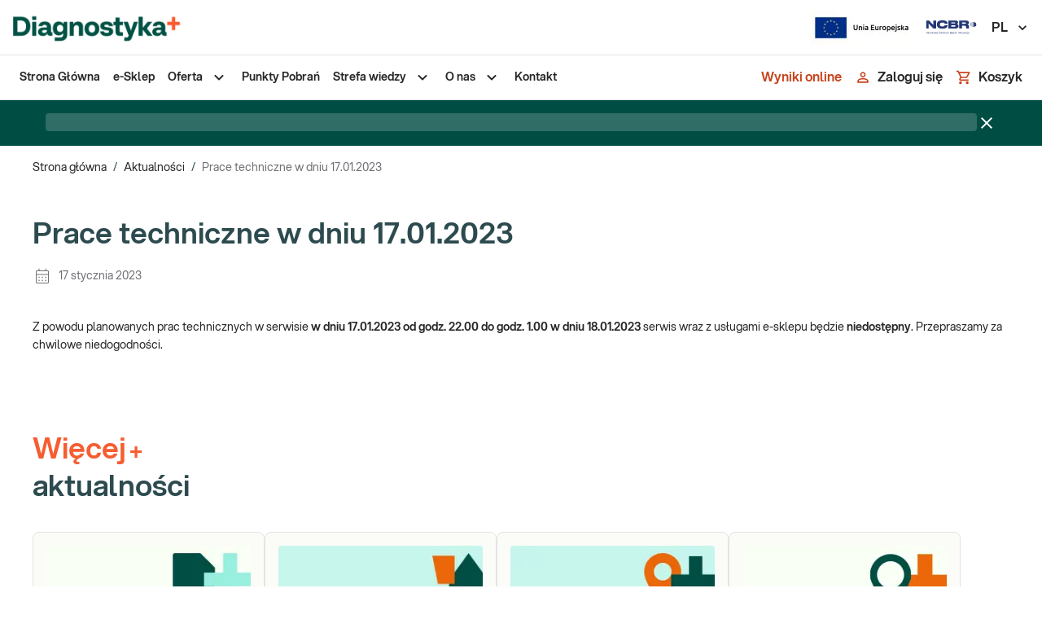

--- FILE ---
content_type: text/html; charset=utf-8
request_url: https://diag.pl/pacjent/aktualnosci/prace-techniczne-w-dniu-17-01-2023/
body_size: 24485
content:
<!DOCTYPE html><html lang="pl"><head><meta charSet="utf-8" data-next-head=""/><meta name="viewport" content="minimum-scale=1, initial-scale=1, width=device-width, shrink-to-fit=no" data-next-head=""/><meta name="twitter:card" content="summary_large_image" data-next-head=""/><meta name="twitter:site" content="@DIAGNOSTYKA_lab" data-next-head=""/><meta name="twitter:creator" content="@DIAGNOSTYKA_lab" data-next-head=""/><meta property="og:image:alt" content="Diagnostyka Laboratoria Medyczne | Badania Krwi | Wyniki on-line | Sklep Diagnostyki" data-next-head=""/><meta property="og:image:width" content="1200" data-next-head=""/><meta property="og:image:height" content="630" data-next-head=""/><meta property="og:locale" content="pl" data-next-head=""/><meta name="twitter:image" content="https://diag.pl/logo_background.png" data-next-head=""/><link rel="icon" href="/favicon.ico" data-next-head=""/><link rel="manifest" href="/manifest.json" data-next-head=""/><link rel="preload" as="image" imageSrcSet="/_next/image/?url=%2F_next%2Fstatic%2Fmedia%2Funia-europejska-simple.943735bf.png&amp;w=128&amp;q=75 1x, /_next/image/?url=%2F_next%2Fstatic%2Fmedia%2Funia-europejska-simple.943735bf.png&amp;w=384&amp;q=75 2x" data-next-head=""/><link rel="preload" as="image" imageSrcSet="/_next/image/?url=%2F_next%2Fstatic%2Fmedia%2Fncbr.c1adb66d.svg&amp;w=64&amp;q=75 1x, /_next/image/?url=%2F_next%2Fstatic%2Fmedia%2Fncbr.c1adb66d.svg&amp;w=128&amp;q=75 2x" data-next-head=""/><script type="application/ld+json" data-next-head="">{"@context":"https://schema.org","@graph":[{"@type":"WebPage","@id":"https://diag.pl/pacjent/aktualnosci/prace-techniczne-w-dniu-17-01-2023/","url":"https://diag.pl/pacjent/aktualnosci/prace-techniczne-w-dniu-17-01-2023/","name":"Prace techniczne w dniu 17.01.2023 - Pacjent - Diagnostyka Laboratoria Medyczne","isPartOf":{"@id":"https://diag.pl/pacjent/#website"},"datePublished":"2023-01-17T20:07:51+00:00","author":{"@id":"https://diag.pl/pacjent/#/schema/person/7ba404a11612143880830afc4375778b"},"breadcrumb":{"@id":"https://diag.pl/pacjent/aktualnosci/prace-techniczne-w-dniu-17-01-2023/#breadcrumb"},"inLanguage":"pl-PL","potentialAction":[{"@type":"ReadAction","target":["https://diag.pl/pacjent/aktualnosci/prace-techniczne-w-dniu-17-01-2023/"]}]},{"@type":"BreadcrumbList","@id":"https://diag.pl/pacjent/aktualnosci/prace-techniczne-w-dniu-17-01-2023/#breadcrumb","itemListElement":[{"@type":"ListItem","position":1,"name":"Strona główna","item":{"url":"https://diag.pl/pacjent/","@type":"Brand"}},{"@type":"ListItem","position":2,"name":"Prace techniczne w dniu 17.01.2023"}]},{"@type":"WebSite","@id":"https://diag.pl/pacjent/#website","url":"https://diag.pl/pacjent/","name":"Pacjent - Diagnostyka Laboratoria Medyczne","description":"Badania bez skierowania, wyniki on-line, punkty pobrań w calej Polsce","potentialAction":[{"@type":"SearchAction","target":{"@type":"EntryPoint","urlTemplate":"https://diag.pl/pacjent/?s={search_term_string}"},"query-input":{"@type":"PropertyValueSpecification","valueRequired":true,"valueName":"search_term_string"}}],"inLanguage":"pl-PL"},{"@type":"Person","@id":"","name":""}]}</script><title data-next-head="">Prace techniczne w dniu 17.01.2023 - Pacjent - Diagnostyka Laboratoria Medyczne</title><meta name="robots" content="index,follow" data-next-head=""/><meta name="description" content="Z powodu planowanych prac technicznych w serwisie w dniu 17.01.2023 od godz. 22.00 do godz. 1.00 w dniu 18.01.2023 serwis […]" data-next-head=""/><meta property="og:title" content="Prace techniczne w dniu 17.01.2023 - Pacjent - Diagnostyka Laboratoria Medyczne" data-next-head=""/><meta property="og:description" content="Z powodu planowanych prac technicznych w serwisie w dniu 17.01.2023 od godz. 22.00 do godz. 1.00 w dniu 18.01.2023 serwis […]" data-next-head=""/><meta property="og:url" content="https://diag.pl/pacjent/aktualnosci/prace-techniczne-w-dniu-17-01-2023/" data-next-head=""/><meta property="og:type" content="article" data-next-head=""/><meta property="og:image" content="" data-next-head=""/><meta property="og:site_name" content="Pacjent - Diagnostyka Laboratoria Medyczne" data-next-head=""/><link rel="canonical" href="https://diag.pl/pacjent/aktualnosci/prace-techniczne-w-dniu-17-01-2023/" data-next-head=""/><script type="application/ld+json" data-next-head="">{"@context":"https://schema.org","@type":"BreadcrumbList","itemListElement":[{"@type":"ListItem","position":1,"item":"https://diag.pl/","name":"Sklep"},{"@type":"ListItem","position":2,"item":"https://diag.pl/pacjent/aktualnosci/","name":"Aktualności"},{"@type":"ListItem","position":3,"item":"https://diag.pl/pacjent/aktualnosci/prace-techniczne-w-dniu-17-01-2023/","name":"Prace techniczne w dniu 17.01.2023"}]}</script><meta name="google-site-verification" content="1no6z4-fOdK2rUvNIKsU9VwhVM89_RRja4QEyfiJsz4"/><link rel="preconnect" href="https://www.googletagmanager.com"/><link rel="preconnect" href="https://www.google-analytics.com"/><link rel="preconnect" href="https://aggregator.eu.usercentrics.eu"/><link rel="preconnect" href="https://app.eu.usercentrics.eu"/><link rel="preconnect" href="https://media.diag.pl"/><meta name="theme-color" content="#F55E32"/><link rel="apple-touch-icon" href="/icons/apple-touch-icon.png"/><link rel="mask-icon" href="/icons/safari-pinned-tab.svg" color="#FFFFFF"/><meta name="emotion-insertion-point" content=""/><style data-emotion="mui-global 2lvfni">html{-webkit-font-smoothing:antialiased;-moz-osx-font-smoothing:grayscale;box-sizing:border-box;-webkit-text-size-adjust:100%;}*,*::before,*::after{box-sizing:inherit;}strong,b{font-weight:800;}body{margin:0;color:#262626;font-size:0.875rem;line-height:22px;font-family:'aspektaFont','aspektaFont Fallback';font-weight:400;background-color:#FFFFFF;}@media print{body{background-color:#fff;}}body::backdrop{background-color:#FFFFFF;}.keen-slider:not([data-keen-slider-disabled]){-webkit-touch-callout:none;-webkit-tap-highlight-color:transparent;-webkit-align-content:flex-start;-ms-flex-line-pack:flex-start;align-content:flex-start;display:-webkit-box;display:-webkit-flex;display:-ms-flexbox;display:flex;overflow:hidden;position:relative;touch-action:pan-y;-webkit-user-select:none;-moz-user-select:none;-ms-user-select:none;-webkit-user-select:none;-moz-user-select:none;-ms-user-select:none;user-select:none;-khtml-user-select:none;width:100%;}.keen-slider:not([data-keen-slider-disabled]) .keen-slider__slide{min-height:100%;overflow:hidden;position:relative;width:100%;}.keen-slider:not([data-keen-slider-disabled])[data-keen-slider-reverse]{-webkit-flex-direction:row-reverse;-ms-flex-direction:row-reverse;flex-direction:row-reverse;}.keen-slider:not([data-keen-slider-disabled])[data-keen-slider-v]{-webkit-box-flex-wrap:wrap;-webkit-flex-wrap:wrap;-ms-flex-wrap:wrap;flex-wrap:wrap;}*:focus-visible:not(.MuiPaginationItem-root),.Mui-focusVisible>.MuiTouchRipple-root,.MuiTab-root:focus-visible{outline:2px dotted;outline-color:#29796E;outline-offset:3px;border-radius:8px;}*[data-revert-focus]:focus-visible,.Mui-focusVisible[data-revert-focus]>.MuiTouchRipple-root{outline-color:#FFC0B0;}.grecaptcha-badge{display:none!important;}.payu-mini-installments-widget-details{color:#fff!important;font-weight:800!important;-webkit-text-decoration:none!important;text-decoration:none!important;}[data-id="DataPickerController"] .MuiIconButton-root{border:none;}.notistack-SnackbarContainer.z-alert{z-index:9999;}.notistack-SnackbarContainer.z-alert .MuiAlert-root{margin:0 auto;}.notistack-SnackbarContainer.z-alert .MuiAlert-root .MuiTypography-body1{text-align:center;}#zowieShadow{z-index:1000!important;}#zowieFloatingButton,#zowieFloatingButtonMobile{z-index:1001!important;}#zowieCallToAction{z-index:1002!important;}#zowieChatBar{z-index:1503!important;}#zowieChatbotWrapper{z-index:1505!important;}#zowieImagePreviewModal{z-index:1007!important;}</style><style data-emotion="mui-global animation-c7515d">@-webkit-keyframes animation-c7515d{0%{opacity:1;}50%{opacity:0.4;}100%{opacity:1;}}@keyframes animation-c7515d{0%{opacity:1;}50%{opacity:0.4;}100%{opacity:1;}}</style><style data-emotion="mui-global 1prfaxn">@-webkit-keyframes mui-auto-fill{from{display:block;}}@keyframes mui-auto-fill{from{display:block;}}@-webkit-keyframes mui-auto-fill-cancel{from{display:block;}}@keyframes mui-auto-fill-cancel{from{display:block;}}</style><style data-emotion="mui 169zxco 165n1ew 1wr5w3m ozqvn2 1usfu1s 6t5g38 1x4jos1 183hrol 176mr8i 1g78ho2 q7mezt mdj84i 14jz0ii 1qth6n5 1c4iru3 1l9vd1u 1xhj18k fibg4p 8ycy4o 1svojl6 l6v5ax j7qwjs 1rb0nos 1txeit4 g4f28p qrp4pp nau0r1 1siv2hp 1i77c97 1guk29 fnmism cveorv 48irxq chz7cr sg41f0 1bj2qto 12a0yjk 1odngg1 1cbf1l2 15830to 9vd5ud 11mag22 3ic5s1 1yp4ln 13pmxen 1e1xnno 14euuxi 1f11l0v et596j 1sf3xto 1ylhpii 51eq8m 1yu6003 1nd5pgh lwueoq pn0mw3 1sb9fsf 1ov46kg jbhcxb 1kuzi26 klfqzk nnhsji 9obcb1 1r7uait 1rrerex 19gfeyw 1q2yeog 7aao72 tue2zq 17hfcny 1reilnm 1mgcj3z 1rzcqm4 1cif7hz 1fmy963 1g4yje1 i9gxme ipzyx0 yd8sa2 oois1o 9h6quu 1w3zjwp fsidr7 1l4ytkg 9esel5 1b27u7h a9fcdg 1hqz9cp 1qvj7cc i9gsk8 1h3rcwh pt83tg 50je49 7jk4ai 5v2ak0 81qg8w 5096r6 jkie64 1vay3tp 1tsk9jx 3z7cp1 11c3jkh ajuh03 14clh9e jkpc5m dwku5u 1kie77u 1wwkal0 ld5sw1 epvrwn 1g084te r508jt 1i2sh8g 1pwcgil ppt6pl 1djhlqf ofph1b 1m0w9gu qydmfm 1due7ye 1ux38x7 13pptvj">.mui-169zxco{position:-webkit-sticky;position:sticky;top:-68px;background-color:white;border-bottom:1px solid;border-bottom-style:solid;border-bottom-color:#E4E4E5;}@media (min-width:0px){.mui-169zxco{z-index:1299;}}@media (min-width:900px){.mui-169zxco{z-index:1299;}}@media (min-width:1200px){.mui-169zxco{top:0;margin-bottom:0px;}}.mui-165n1ew{display:-webkit-box;display:-webkit-flex;display:-ms-flexbox;display:flex;-webkit-flex-direction:column;-ms-flex-direction:column;flex-direction:column;position:relative;z-index:1;height:68px;background-color:#FFFFFF;border-bottom-width:1px;border-bottom-style:solid;border-bottom-color:#E4E4E5;-webkit-box-pack:center;-ms-flex-pack:center;-webkit-justify-content:center;justify-content:center;}.mui-1wr5w3m{width:100%;margin-left:auto;box-sizing:border-box;margin-right:auto;padding-left:8px;padding-right:8px;padding-left:16px;padding-right:16px;margin-left:auto!important;margin-right:auto!important;}@media (min-width:600px){.mui-1wr5w3m{padding-left:12px;padding-right:12px;}}@media (min-width:1520px){.mui-1wr5w3m{max-width:1520px;}}@media (min-width:600px){.mui-1wr5w3m{padding-left:16px;padding-right:16px;}}@media (min-width:900px){.mui-1wr5w3m{padding-left:40px;padding-right:40px;}}@media (min-width:0px){.mui-1wr5w3m{padding-left:16px;padding-right:16px;}}@media (min-width:1440px){.mui-1wr5w3m{padding-left:40px;padding-right:40px;}}.mui-ozqvn2{display:-webkit-box;display:-webkit-flex;display:-ms-flexbox;display:flex;-webkit-flex-direction:row;-ms-flex-direction:row;flex-direction:row;}.mui-ozqvn2>:not(style):not(style){margin:0;}.mui-ozqvn2>:not(style)~:not(style){margin-left:40px;}.mui-1usfu1s{display:-webkit-box;display:-webkit-flex;display:-ms-flexbox;display:flex;}.mui-1usfu1s picture{display:-webkit-box;display:-webkit-flex;display:-ms-flexbox;display:flex;-webkit-align-items:center;-webkit-box-align:center;-ms-flex-align:center;align-items:center;}.mui-1usfu1s picture img{width:54px;height:32px;object-fit:contain;}@media (min-width:600px){.mui-1usfu1s picture img{width:213px!important;height:51px!important;}}.mui-6t5g38{display:-webkit-box;display:-webkit-flex;display:-ms-flexbox;display:flex;-webkit-flex-direction:row;-ms-flex-direction:row;flex-direction:row;-webkit-box-flex:1;-webkit-flex-grow:1;-ms-flex-positive:1;flex-grow:1;-webkit-box-pack:end;-ms-flex-pack:end;-webkit-justify-content:flex-end;justify-content:flex-end;-webkit-align-items:center;-webkit-box-align:center;-ms-flex-align:center;align-items:center;}.mui-6t5g38>:not(style):not(style){margin:0;}.mui-6t5g38>:not(style)~:not(style){margin-left:40px;}.mui-1x4jos1{display:-webkit-box;display:-webkit-flex;display:-ms-flexbox;display:flex;-webkit-flex-direction:row;-ms-flex-direction:row;flex-direction:row;-webkit-align-items:center;-webkit-box-align:center;-ms-flex-align:center;align-items:center;}.mui-1x4jos1>:not(style):not(style){margin:0;}.mui-1x4jos1>:not(style)~:not(style){margin-left:16px;}.mui-183hrol{display:none;-webkit-align-items:center;-webkit-box-align:center;-ms-flex-align:center;align-items:center;}@media (min-width:900px){.mui-183hrol{display:-webkit-box;display:-webkit-flex;display:-ms-flexbox;display:flex;}}@media (min-width:1440px){.mui-183hrol{margin-left:10px;}}.mui-176mr8i{display:-webkit-inline-box;display:-webkit-inline-flex;display:-ms-inline-flexbox;display:inline-flex;-webkit-align-items:center;-webkit-box-align:center;-ms-flex-align:center;align-items:center;-webkit-box-pack:center;-ms-flex-pack:center;-webkit-justify-content:center;justify-content:center;position:relative;box-sizing:border-box;-webkit-tap-highlight-color:transparent;background-color:transparent;outline:0;border:0;margin:0;border-radius:0;padding:0;cursor:pointer;-webkit-user-select:none;-moz-user-select:none;-ms-user-select:none;user-select:none;vertical-align:middle;-moz-appearance:none;-webkit-appearance:none;-webkit-text-decoration:none;text-decoration:none;color:inherit;font-size:1rem;line-height:22px;font-weight:600;text-transform:none;font-family:'aspektaFont','aspektaFont Fallback';min-width:64px;padding:6px 16px;border:0;border-radius:4px;-webkit-transition:background-color 250ms cubic-bezier(0.4, 0, 0.2, 1) 0ms,box-shadow 250ms cubic-bezier(0.4, 0, 0.2, 1) 0ms,border-color 250ms cubic-bezier(0.4, 0, 0.2, 1) 0ms,color 250ms cubic-bezier(0.4, 0, 0.2, 1) 0ms;transition:background-color 250ms cubic-bezier(0.4, 0, 0.2, 1) 0ms,box-shadow 250ms cubic-bezier(0.4, 0, 0.2, 1) 0ms,border-color 250ms cubic-bezier(0.4, 0, 0.2, 1) 0ms,color 250ms cubic-bezier(0.4, 0, 0.2, 1) 0ms;padding:6px 8px;color:var(--variant-textColor);background-color:var(--variant-textBg);color:inherit;border-color:currentColor;--variant-containedBg:#84848A;box-shadow:none;-webkit-transition:background-color 250ms cubic-bezier(0.4, 0, 0.2, 1) 0ms,box-shadow 250ms cubic-bezier(0.4, 0, 0.2, 1) 0ms,border-color 250ms cubic-bezier(0.4, 0, 0.2, 1) 0ms;transition:background-color 250ms cubic-bezier(0.4, 0, 0.2, 1) 0ms,box-shadow 250ms cubic-bezier(0.4, 0, 0.2, 1) 0ms,border-color 250ms cubic-bezier(0.4, 0, 0.2, 1) 0ms;border-radius:32px;position:relative;color:#C7431C;padding:10px 24px;min-width:44px;width:44px;color:#262626;}.mui-176mr8i::-moz-focus-inner{border-style:none;}.mui-176mr8i.Mui-disabled{pointer-events:none;cursor:default;}@media print{.mui-176mr8i{-webkit-print-color-adjust:exact;color-adjust:exact;}}.mui-176mr8i.MuiLoadingButton-loading.MuiButton-contained .MuiLoadingButton-loadingIndicator{color:#FFFFFF;}.mui-176mr8i:hover{-webkit-text-decoration:none;text-decoration:none;}.mui-176mr8i.Mui-disabled{color:#77777D;}@media (hover: hover){.mui-176mr8i:hover{--variant-containedBg:#f5f5f5;--variant-textBg:rgba(38, 38, 38, 0.04);--variant-outlinedBg:rgba(38, 38, 38, 0.04);}}.mui-176mr8i:hover{box-shadow:none;}.mui-176mr8i.Mui-focusVisible{box-shadow:none;}.mui-176mr8i:active{box-shadow:none;}.mui-176mr8i.Mui-disabled{box-shadow:none;}.mui-176mr8i.MuiButton-loading{color:transparent;}.mui-176mr8i.MuiButton-outlined.Mui-disabled{border-width:2px;border-color:#77777D;color:#77777D;}.mui-176mr8i.MuiButton-contained.Mui-disabled:not(.MuiButton-loading){color:#262626;}.mui-176mr8i.MuiButton-contained .MuiButton-loadingIndicator{color:#FFFFFF;}.mui-176mr8i:hover{background-color:#FFF2EE;color:#C7431C;}.mui-176mr8i:focus-within{outline:-webkit-focus-ring-color auto 1px;}.mui-1g78ho2{display:inherit;margin-right:-4px;margin-left:8px;}.mui-1g78ho2>*:nth-of-type(1){font-size:20px;}.mui-q7mezt{-webkit-user-select:none;-moz-user-select:none;-ms-user-select:none;user-select:none;width:1em;height:1em;display:inline-block;-webkit-flex-shrink:0;-ms-flex-negative:0;flex-shrink:0;-webkit-transition:fill 200ms cubic-bezier(0.4, 0, 0.2, 1) 0ms;transition:fill 200ms cubic-bezier(0.4, 0, 0.2, 1) 0ms;fill:currentColor;font-size:1.5rem;}.mui-mdj84i{display:-webkit-box;display:-webkit-flex;display:-ms-flexbox;display:flex;-webkit-flex-direction:column;-ms-flex-direction:column;flex-direction:column;position:relative;z-index:1;height:54px;background-color:#FFFFFF;}.mui-14jz0ii{width:100%;margin-left:auto;box-sizing:border-box;margin-right:auto;padding-left:8px;padding-right:8px;padding-left:16px;padding-right:16px;height:100%;margin-left:auto!important;margin-right:auto!important;}@media (min-width:600px){.mui-14jz0ii{padding-left:12px;padding-right:12px;}}@media (min-width:1520px){.mui-14jz0ii{max-width:1520px;}}@media (min-width:600px){.mui-14jz0ii{padding-left:16px;padding-right:16px;}}@media (min-width:900px){.mui-14jz0ii{padding-left:40px;padding-right:40px;}}@media (min-width:0px){.mui-14jz0ii{padding-left:16px;padding-right:16px;}}@media (min-width:1440px){.mui-14jz0ii{padding-left:40px;padding-right:40px;}}.mui-1qth6n5{display:-webkit-box;display:-webkit-flex;display:-ms-flexbox;display:flex;-webkit-flex-direction:row;-ms-flex-direction:row;flex-direction:row;-webkit-box-pack:justify;-webkit-justify-content:space-between;justify-content:space-between;height:100%;}@media (min-width:0px){.mui-1qth6n5{-webkit-align-items:center;-webkit-box-align:center;-ms-flex-align:center;align-items:center;}}@media (min-width:1200px){.mui-1qth6n5{-webkit-align-items:initial;-webkit-box-align:initial;-ms-flex-align:initial;align-items:initial;}}@media (min-width:0px){.mui-1c4iru3{display:none;}}@media (min-width:1200px){.mui-1c4iru3{display:-webkit-box;display:-webkit-flex;display:-ms-flexbox;display:flex;}}.mui-1l9vd1u ul{margin:0;padding:0;list-style-type:none;height:100%;-webkit-align-items:center;-webkit-box-align:center;-ms-flex-align:center;align-items:center;}.mui-1xhj18k{display:-webkit-box;display:-webkit-flex;display:-ms-flexbox;display:flex;-webkit-flex-direction:row;-ms-flex-direction:row;flex-direction:row;}.mui-fibg4p{position:relative;cursor:pointer;}.mui-fibg4p>a{display:block;}.mui-fibg4p>a,.mui-fibg4p>div.MuiStack-root{margin:0;padding:16px 8px;}.mui-fibg4p.active{height:100%;background-color:#E6FBF7;}.mui-fibg4p.active>a>span,.mui-fibg4p.active>.MuiStack-root>span{font-weight:800;}.mui-fibg4p>a>span,.mui-fibg4p>.MuiStack-root>span,.mui-fibg4p>.MuiStack-root>svg{-webkit-transition:color 300ms cubic-bezier(0.4, 0, 0.2, 1) 0ms;transition:color 300ms cubic-bezier(0.4, 0, 0.2, 1) 0ms;}.mui-fibg4p>a,.mui-fibg4p>a>span,.mui-fibg4p>.MuiStack-root>span{-webkit-text-decoration:none;text-decoration:none;font-weight:600;color:#262626;-webkit-transition:color 300ms cubic-bezier(0.4, 0, 0.2, 1) 0ms;transition:color 300ms cubic-bezier(0.4, 0, 0.2, 1) 0ms;}.mui-fibg4p:hover>a>span,.mui-fibg4p:hover>.MuiStack-root>span,.mui-fibg4p:hover>.MuiStack-root>svg{color:#C7431C;}.mui-fibg4p:hover>.MuiStack-root.submenu,.mui-fibg4p:focus-within>.MuiStack-root.submenu{display:-webkit-box;display:-webkit-flex;display:-ms-flexbox;display:flex;}.mui-fibg4p>.MuiStack-root{-webkit-align-items:center;-webkit-box-align:center;-ms-flex-align:center;align-items:center;}.mui-fibg4p .submenu{display:none;position:absolute;top:100%;height:-webkit-fit-content;height:-moz-fit-content;height:fit-content;background:white;z-index:1300;box-shadow:0 1px 5px 0 #0000001F,0 2px 2px 0 #00000024,0 3px 1px 0 #00000033;border-radius:4px;min-width:245px;}.mui-fibg4p .submenu li>a>span,.mui-fibg4p .submenu li>.MuiStack-root>span,.mui-fibg4p .submenu li>.MuiStack-root>svg{-webkit-transition:color 300ms cubic-bezier(0.4, 0, 0.2, 1) 0ms;transition:color 300ms cubic-bezier(0.4, 0, 0.2, 1) 0ms;}.mui-fibg4p .submenu li>a,.mui-fibg4p .submenu li>a>span,.mui-fibg4p .submenu li>.MuiStack-root>span{-webkit-text-decoration:none;text-decoration:none;font-weight:600;color:#262626;}.mui-fibg4p .submenu li{width:100%;-webkit-transition:background-color 300ms cubic-bezier(0.4, 0, 0.2, 1) 0ms;transition:background-color 300ms cubic-bezier(0.4, 0, 0.2, 1) 0ms;}.mui-fibg4p .submenu li>a{display:block;}.mui-fibg4p .submenu li>a,.mui-fibg4p .submenu li>div.MuiStack-root{padding:16px 8px;}.mui-fibg4p .submenu li:hover,.mui-fibg4p .submenu li:focus-within{background-color:#E6FBF7;}.mui-fibg4p .submenu li:hover >a>span,.mui-fibg4p .submenu li:focus-within >a>span,.mui-fibg4p .submenu li:hover .MuiStack-root>span,.mui-fibg4p .submenu li:focus-within .MuiStack-root>span,.mui-fibg4p .submenu li:hover .MuiStack-root>svg,.mui-fibg4p .submenu li:focus-within .MuiStack-root>svg{color:#29796E;}.mui-fibg4p .submenu li:hover>.MuiStack-root.submenu2,.mui-fibg4p .submenu li:focus-within>.MuiStack-root.submenu2{display:-webkit-box;display:-webkit-flex;display:-ms-flexbox;display:flex;}.mui-fibg4p .submenu li>.MuiStack-root:not(.submenu2){-webkit-box-pack:justify;-webkit-justify-content:space-between;justify-content:space-between;}.mui-fibg4p .submenu2{display:none;position:absolute;left:calc(100% - 6px);top:0;min-width:480px;height:100%;-webkit-box-flex-flow:column-wrap;-webkit-flex-flow:column-wrap;-ms-flex-flow:column-wrap;flex-flow:column-wrap;-webkit-box-flex-wrap:wrap;-webkit-flex-wrap:wrap;-ms-flex-wrap:wrap;flex-wrap:wrap;-webkit-box-pack:start;-ms-flex-pack:start;-webkit-justify-content:flex-start;justify-content:flex-start;-webkit-align-items:flex-start;-webkit-box-align:flex-start;-ms-flex-align:flex-start;align-items:flex-start;background-color:#E6FBF7;box-shadow:0 1px 5px 0 #0000001F,0 2px 2px 0 #00000024,0 3px 1px 0 #00000033;border-radius:0 4px 4px 0;-webkit-clip-path:inset(-4px -4px -4px 2px);clip-path:inset(-4px -4px -4px 2px);}.mui-fibg4p .submenu2.is-narrow{min-width:240px;}.mui-fibg4p .submenu2 li{width:240px;-webkit-transition:background-color 300ms cubic-bezier(0.4, 0, 0.2, 1) 0ms;transition:background-color 300ms cubic-bezier(0.4, 0, 0.2, 1) 0ms;}.mui-fibg4p .submenu2 li:hover{background-color:white;}.mui-fibg4p .submenu2 li:hover:hover>a,.mui-fibg4p .submenu2 li:hover:hover>a>span{color:#C7431C;}.mui-fibg4p .submenu2 li>a,.mui-fibg4p .submenu2 li>a>span{-webkit-text-decoration:none;text-decoration:none;font-weight:400;color:#262626;-webkit-transition:color 300ms cubic-bezier(0.4, 0, 0.2, 1) 0ms;transition:color 300ms cubic-bezier(0.4, 0, 0.2, 1) 0ms;}.mui-8ycy4o{margin:0;font:inherit;line-height:inherit;letter-spacing:inherit;font-weight:600;color:#C7431C;-webkit-text-decoration:underline;text-decoration:underline;text-decoration-color:var(--Link-underlineColor);color:#C7431C;}.mui-8ycy4o:hover{text-decoration-color:inherit;}.mui-8ycy4o:hover,.mui-8ycy4o:focus{color:#F55E32;}.mui-1svojl6{margin:0;font-size:0.875rem;line-height:22px;font-family:'aspektaFont','aspektaFont Fallback';font-weight:400;}.mui-l6v5ax{-webkit-user-select:none;-moz-user-select:none;-ms-user-select:none;user-select:none;width:1em;height:1em;display:inline-block;-webkit-flex-shrink:0;-ms-flex-negative:0;flex-shrink:0;-webkit-transition:fill 200ms cubic-bezier(0.4, 0, 0.2, 1) 0ms;transition:fill 200ms cubic-bezier(0.4, 0, 0.2, 1) 0ms;fill:currentColor;font-size:1.5rem;margin-left:8px;}.mui-j7qwjs{display:-webkit-box;display:-webkit-flex;display:-ms-flexbox;display:flex;-webkit-flex-direction:column;-ms-flex-direction:column;flex-direction:column;}@media (min-width:0px){.mui-1rb0nos{display:block;}}@media (min-width:1200px){.mui-1rb0nos{display:none;}}.mui-1txeit4{display:-webkit-box;display:-webkit-flex;display:-ms-flexbox;display:flex;-webkit-flex-direction:row;-ms-flex-direction:row;flex-direction:row;height:100%;}.mui-g4f28p{display:-webkit-inline-box;display:-webkit-inline-flex;display:-ms-inline-flexbox;display:inline-flex;-webkit-align-items:center;-webkit-box-align:center;-ms-flex-align:center;align-items:center;-webkit-box-pack:center;-ms-flex-pack:center;-webkit-justify-content:center;justify-content:center;position:relative;box-sizing:border-box;-webkit-tap-highlight-color:transparent;background-color:transparent;outline:0;border:0;margin:0;border-radius:0;padding:0;cursor:pointer;-webkit-user-select:none;-moz-user-select:none;-ms-user-select:none;user-select:none;vertical-align:middle;-moz-appearance:none;-webkit-appearance:none;-webkit-text-decoration:none;text-decoration:none;color:inherit;font-size:1rem;line-height:22px;font-weight:600;text-transform:none;font-family:'aspektaFont','aspektaFont Fallback';min-width:64px;padding:6px 16px;border:0;border-radius:4px;-webkit-transition:background-color 250ms cubic-bezier(0.4, 0, 0.2, 1) 0ms,box-shadow 250ms cubic-bezier(0.4, 0, 0.2, 1) 0ms,border-color 250ms cubic-bezier(0.4, 0, 0.2, 1) 0ms,color 250ms cubic-bezier(0.4, 0, 0.2, 1) 0ms;transition:background-color 250ms cubic-bezier(0.4, 0, 0.2, 1) 0ms,box-shadow 250ms cubic-bezier(0.4, 0, 0.2, 1) 0ms,border-color 250ms cubic-bezier(0.4, 0, 0.2, 1) 0ms,color 250ms cubic-bezier(0.4, 0, 0.2, 1) 0ms;padding:6px 8px;color:var(--variant-textColor);background-color:var(--variant-textBg);--variant-textColor:#F55E32;--variant-outlinedColor:#F55E32;--variant-outlinedBorder:rgba(245, 94, 50, 0.5);--variant-containedColor:#fff;--variant-containedBg:#F55E32;padding:4px 5px;font-size:0.8125rem;box-shadow:none;-webkit-transition:background-color 250ms cubic-bezier(0.4, 0, 0.2, 1) 0ms,box-shadow 250ms cubic-bezier(0.4, 0, 0.2, 1) 0ms,border-color 250ms cubic-bezier(0.4, 0, 0.2, 1) 0ms;transition:background-color 250ms cubic-bezier(0.4, 0, 0.2, 1) 0ms,box-shadow 250ms cubic-bezier(0.4, 0, 0.2, 1) 0ms,border-color 250ms cubic-bezier(0.4, 0, 0.2, 1) 0ms;border-radius:32px;position:relative;color:#C7431C;padding:8px 16px;font-size:1rem;padding:0px;padding-left:8px;padding-right:8px;height:100%;min-width:-webkit-fit-content;min-width:-moz-fit-content;min-width:fit-content;border-radius:0;background-color:white;color:#C7431C;}.mui-g4f28p::-moz-focus-inner{border-style:none;}.mui-g4f28p.Mui-disabled{pointer-events:none;cursor:default;}@media print{.mui-g4f28p{-webkit-print-color-adjust:exact;color-adjust:exact;}}.mui-g4f28p.MuiLoadingButton-loading.MuiButton-contained .MuiLoadingButton-loadingIndicator{color:#FFFFFF;}.mui-g4f28p:hover{-webkit-text-decoration:none;text-decoration:none;}.mui-g4f28p.Mui-disabled{color:#77777D;}@media (hover: hover){.mui-g4f28p:hover{--variant-containedBg:#FFF2EE;--variant-textBg:rgba(245, 94, 50, 0.04);--variant-outlinedBorder:#F55E32;--variant-outlinedBg:rgba(245, 94, 50, 0.04);}}.mui-g4f28p:hover{box-shadow:none;}.mui-g4f28p.Mui-focusVisible{box-shadow:none;}.mui-g4f28p:active{box-shadow:none;}.mui-g4f28p.Mui-disabled{box-shadow:none;}.mui-g4f28p.MuiButton-loading{color:transparent;}.mui-g4f28p.MuiButton-outlined.Mui-disabled{border-width:2px;border-color:#77777D;color:#77777D;}.mui-g4f28p.MuiButton-contained.Mui-disabled:not(.MuiButton-loading){color:#262626;}.mui-g4f28p.MuiButton-contained .MuiButton-loadingIndicator{color:#FFFFFF;}.mui-g4f28p:hover{background-color:#FFF2EE;color:#C7431C;}.mui-g4f28p .MuiButton-startIcon{color:#C7431C;margin-left:0px;}@media (min-width:0px){.mui-g4f28p .MuiButton-startIcon{margin-right:0px;}}@media (min-width:900px){.mui-g4f28p .MuiButton-startIcon{margin-right:8px;}}.mui-g4f28p:hover{background-color:white;}@media (min-width:0px){.mui-qrp4pp{display:-webkit-box;display:-webkit-flex;display:-ms-flexbox;display:flex;}}@media (min-width:900px){.mui-qrp4pp{display:-webkit-box;display:-webkit-flex;display:-ms-flexbox;display:flex;}}.mui-nau0r1{display:-webkit-inline-box;display:-webkit-inline-flex;display:-ms-inline-flexbox;display:inline-flex;-webkit-align-items:center;-webkit-box-align:center;-ms-flex-align:center;align-items:center;-webkit-box-pack:center;-ms-flex-pack:center;-webkit-justify-content:center;justify-content:center;position:relative;box-sizing:border-box;-webkit-tap-highlight-color:transparent;background-color:transparent;outline:0;border:0;margin:0;border-radius:0;padding:0;cursor:pointer;-webkit-user-select:none;-moz-user-select:none;-ms-user-select:none;user-select:none;vertical-align:middle;-moz-appearance:none;-webkit-appearance:none;-webkit-text-decoration:none;text-decoration:none;color:inherit;font-size:1rem;line-height:22px;font-weight:600;text-transform:none;font-family:'aspektaFont','aspektaFont Fallback';min-width:64px;padding:6px 16px;border:0;border-radius:4px;-webkit-transition:background-color 250ms cubic-bezier(0.4, 0, 0.2, 1) 0ms,box-shadow 250ms cubic-bezier(0.4, 0, 0.2, 1) 0ms,border-color 250ms cubic-bezier(0.4, 0, 0.2, 1) 0ms,color 250ms cubic-bezier(0.4, 0, 0.2, 1) 0ms;transition:background-color 250ms cubic-bezier(0.4, 0, 0.2, 1) 0ms,box-shadow 250ms cubic-bezier(0.4, 0, 0.2, 1) 0ms,border-color 250ms cubic-bezier(0.4, 0, 0.2, 1) 0ms,color 250ms cubic-bezier(0.4, 0, 0.2, 1) 0ms;padding:6px 8px;color:var(--variant-textColor);background-color:var(--variant-textBg);--variant-textColor:#F55E32;--variant-outlinedColor:#F55E32;--variant-outlinedBorder:rgba(245, 94, 50, 0.5);--variant-containedColor:#fff;--variant-containedBg:#F55E32;padding:4px 5px;font-size:0.8125rem;box-shadow:none;-webkit-transition:background-color 250ms cubic-bezier(0.4, 0, 0.2, 1) 0ms,box-shadow 250ms cubic-bezier(0.4, 0, 0.2, 1) 0ms,border-color 250ms cubic-bezier(0.4, 0, 0.2, 1) 0ms;transition:background-color 250ms cubic-bezier(0.4, 0, 0.2, 1) 0ms,box-shadow 250ms cubic-bezier(0.4, 0, 0.2, 1) 0ms,border-color 250ms cubic-bezier(0.4, 0, 0.2, 1) 0ms;border-radius:32px;position:relative;color:#C7431C;padding:8px 16px;font-size:1rem;padding:0px;padding-left:8px;padding-right:8px;height:100%;min-width:-webkit-fit-content;min-width:-moz-fit-content;min-width:fit-content;border-radius:0;background-color:white;color:#262626;}.mui-nau0r1::-moz-focus-inner{border-style:none;}.mui-nau0r1.Mui-disabled{pointer-events:none;cursor:default;}@media print{.mui-nau0r1{-webkit-print-color-adjust:exact;color-adjust:exact;}}.mui-nau0r1.MuiLoadingButton-loading.MuiButton-contained .MuiLoadingButton-loadingIndicator{color:#FFFFFF;}.mui-nau0r1:hover{-webkit-text-decoration:none;text-decoration:none;}.mui-nau0r1.Mui-disabled{color:#77777D;}@media (hover: hover){.mui-nau0r1:hover{--variant-containedBg:#FFF2EE;--variant-textBg:rgba(245, 94, 50, 0.04);--variant-outlinedBorder:#F55E32;--variant-outlinedBg:rgba(245, 94, 50, 0.04);}}.mui-nau0r1:hover{box-shadow:none;}.mui-nau0r1.Mui-focusVisible{box-shadow:none;}.mui-nau0r1:active{box-shadow:none;}.mui-nau0r1.Mui-disabled{box-shadow:none;}.mui-nau0r1.MuiButton-loading{color:transparent;}.mui-nau0r1.MuiButton-outlined.Mui-disabled{border-width:2px;border-color:#77777D;color:#77777D;}.mui-nau0r1.MuiButton-contained.Mui-disabled:not(.MuiButton-loading){color:#262626;}.mui-nau0r1.MuiButton-contained .MuiButton-loadingIndicator{color:#FFFFFF;}.mui-nau0r1:hover{background-color:#FFF2EE;color:#C7431C;}@media (min-width:0px){.mui-nau0r1{display:none;}}@media (min-width:1440px){.mui-nau0r1{display:-webkit-box;display:-webkit-flex;display:-ms-flexbox;display:flex;}}.mui-nau0r1 .MuiButton-startIcon{color:#C7431C;margin-left:0px;}@media (min-width:0px){.mui-nau0r1 .MuiButton-startIcon{margin-right:0px;}}@media (min-width:900px){.mui-nau0r1 .MuiButton-startIcon{margin-right:8px;}}.mui-nau0r1:hover{background-color:white;}.mui-1siv2hp{display:inherit;margin-right:8px;margin-left:-4px;margin-left:-2px;}.mui-1siv2hp>*:nth-of-type(1){font-size:18px;}.mui-1i77c97{-webkit-user-select:none;-moz-user-select:none;-ms-user-select:none;user-select:none;width:1em;height:1em;display:inline-block;-webkit-flex-shrink:0;-ms-flex-negative:0;flex-shrink:0;-webkit-transition:fill 200ms cubic-bezier(0.4, 0, 0.2, 1) 0ms;transition:fill 200ms cubic-bezier(0.4, 0, 0.2, 1) 0ms;fill:currentColor;font-size:1.25rem;}@media (min-width:0px){.mui-1guk29{display:none;}}@media (min-width:900px){.mui-1guk29{display:-webkit-box;display:-webkit-flex;display:-ms-flexbox;display:flex;}}.mui-fnmism{display:-webkit-inline-box;display:-webkit-inline-flex;display:-ms-inline-flexbox;display:inline-flex;-webkit-align-items:center;-webkit-box-align:center;-ms-flex-align:center;align-items:center;-webkit-box-pack:center;-ms-flex-pack:center;-webkit-justify-content:center;justify-content:center;position:relative;box-sizing:border-box;-webkit-tap-highlight-color:transparent;background-color:transparent;outline:0;border:0;margin:0;border-radius:0;padding:0;cursor:pointer;-webkit-user-select:none;-moz-user-select:none;-ms-user-select:none;user-select:none;vertical-align:middle;-moz-appearance:none;-webkit-appearance:none;-webkit-text-decoration:none;text-decoration:none;color:inherit;font-size:1rem;line-height:22px;font-weight:600;text-transform:none;font-family:'aspektaFont','aspektaFont Fallback';min-width:64px;padding:6px 16px;border:0;border-radius:4px;-webkit-transition:background-color 250ms cubic-bezier(0.4, 0, 0.2, 1) 0ms,box-shadow 250ms cubic-bezier(0.4, 0, 0.2, 1) 0ms,border-color 250ms cubic-bezier(0.4, 0, 0.2, 1) 0ms,color 250ms cubic-bezier(0.4, 0, 0.2, 1) 0ms;transition:background-color 250ms cubic-bezier(0.4, 0, 0.2, 1) 0ms,box-shadow 250ms cubic-bezier(0.4, 0, 0.2, 1) 0ms,border-color 250ms cubic-bezier(0.4, 0, 0.2, 1) 0ms,color 250ms cubic-bezier(0.4, 0, 0.2, 1) 0ms;padding:6px 8px;color:var(--variant-textColor);background-color:var(--variant-textBg);--variant-textColor:#F55E32;--variant-outlinedColor:#F55E32;--variant-outlinedBorder:rgba(245, 94, 50, 0.5);--variant-containedColor:#fff;--variant-containedBg:#F55E32;box-shadow:none;-webkit-transition:background-color 250ms cubic-bezier(0.4, 0, 0.2, 1) 0ms,box-shadow 250ms cubic-bezier(0.4, 0, 0.2, 1) 0ms,border-color 250ms cubic-bezier(0.4, 0, 0.2, 1) 0ms;transition:background-color 250ms cubic-bezier(0.4, 0, 0.2, 1) 0ms,box-shadow 250ms cubic-bezier(0.4, 0, 0.2, 1) 0ms,border-color 250ms cubic-bezier(0.4, 0, 0.2, 1) 0ms;border-radius:32px;position:relative;color:#C7431C;padding:10px 24px;padding:0px;padding-left:8px;padding-right:8px;height:100%;min-width:-webkit-fit-content;min-width:-moz-fit-content;min-width:fit-content;border-radius:0;background-color:white;color:#262626;}.mui-fnmism::-moz-focus-inner{border-style:none;}.mui-fnmism.Mui-disabled{pointer-events:none;cursor:default;}@media print{.mui-fnmism{-webkit-print-color-adjust:exact;color-adjust:exact;}}.mui-fnmism.MuiLoadingButton-loading.MuiButton-contained .MuiLoadingButton-loadingIndicator{color:#FFFFFF;}.mui-fnmism:hover{-webkit-text-decoration:none;text-decoration:none;}.mui-fnmism.Mui-disabled{color:#77777D;}@media (hover: hover){.mui-fnmism:hover{--variant-containedBg:#FFF2EE;--variant-textBg:rgba(245, 94, 50, 0.04);--variant-outlinedBorder:#F55E32;--variant-outlinedBg:rgba(245, 94, 50, 0.04);}}.mui-fnmism:hover{box-shadow:none;}.mui-fnmism.Mui-focusVisible{box-shadow:none;}.mui-fnmism:active{box-shadow:none;}.mui-fnmism.Mui-disabled{box-shadow:none;}.mui-fnmism.MuiButton-loading{color:transparent;}.mui-fnmism.MuiButton-outlined.Mui-disabled{border-width:2px;border-color:#77777D;color:#77777D;}.mui-fnmism.MuiButton-contained.Mui-disabled:not(.MuiButton-loading){color:#262626;}.mui-fnmism.MuiButton-contained .MuiButton-loadingIndicator{color:#FFFFFF;}.mui-fnmism:hover{background-color:#FFF2EE;color:#C7431C;}.mui-fnmism .MuiButton-startIcon{color:#C7431C;margin-left:0px;}@media (min-width:0px){.mui-fnmism .MuiButton-startIcon{margin-right:0px;}}@media (min-width:900px){.mui-fnmism .MuiButton-startIcon{margin-right:8px;}}.mui-fnmism:hover{background-color:white;}.mui-cveorv{display:inherit;margin-right:8px;margin-left:-4px;}.mui-cveorv>*:nth-of-type(1){font-size:20px;}.mui-48irxq{-webkit-user-select:none;-moz-user-select:none;-ms-user-select:none;user-select:none;width:1em;height:1em;display:inline-block;-webkit-flex-shrink:0;-ms-flex-negative:0;flex-shrink:0;-webkit-transition:fill 200ms cubic-bezier(0.4, 0, 0.2, 1) 0ms;transition:fill 200ms cubic-bezier(0.4, 0, 0.2, 1) 0ms;fill:currentColor;font-size:1.5rem;}@media (min-width:0px){.mui-48irxq{width:32px;height:32px;}}@media (min-width:1200px){.mui-48irxq{width:20px;height:20px;}}.mui-chz7cr{position:relative;display:-webkit-inline-box;display:-webkit-inline-flex;display:-ms-inline-flexbox;display:inline-flex;vertical-align:middle;-webkit-flex-shrink:0;-ms-flex-negative:0;flex-shrink:0;}.mui-sg41f0{display:-webkit-box;display:-webkit-flex;display:-ms-flexbox;display:flex;-webkit-flex-direction:row;-ms-flex-direction:row;flex-direction:row;-webkit-box-flex-wrap:wrap;-webkit-flex-wrap:wrap;-ms-flex-wrap:wrap;flex-wrap:wrap;-webkit-box-pack:center;-ms-flex-pack:center;-webkit-justify-content:center;justify-content:center;-webkit-align-content:center;-ms-flex-line-pack:center;align-content:center;-webkit-align-items:center;-webkit-box-align:center;-ms-flex-align:center;align-items:center;position:absolute;box-sizing:border-box;font-family:'aspektaFont','aspektaFont Fallback';font-weight:600;font-size:0.75rem;min-width:20px;line-height:1;padding:0 6px;height:20px;border-radius:10px;z-index:1;-webkit-transition:-webkit-transform 225ms cubic-bezier(0.4, 0, 0.2, 1) 0ms;transition:transform 225ms cubic-bezier(0.4, 0, 0.2, 1) 0ms;background-color:#004D44;color:#fff;top:0;right:0;-webkit-transform:scale(1) translate(50%, -50%);-moz-transform:scale(1) translate(50%, -50%);-ms-transform:scale(1) translate(50%, -50%);transform:scale(1) translate(50%, -50%);transform-origin:100% 0%;-webkit-transition:-webkit-transform 195ms cubic-bezier(0.4, 0, 0.2, 1) 0ms;transition:transform 195ms cubic-bezier(0.4, 0, 0.2, 1) 0ms;}.mui-sg41f0.MuiBadge-invisible{-webkit-transform:scale(0) translate(50%, -50%);-moz-transform:scale(0) translate(50%, -50%);-ms-transform:scale(0) translate(50%, -50%);transform:scale(0) translate(50%, -50%);}@media (min-width:0px){.mui-1bj2qto{display:-webkit-box;display:-webkit-flex;display:-ms-flexbox;display:flex;}}@media (min-width:1200px){.mui-1bj2qto{display:none;}}.mui-12a0yjk{display:-webkit-inline-box;display:-webkit-inline-flex;display:-ms-inline-flexbox;display:inline-flex;-webkit-align-items:center;-webkit-box-align:center;-ms-flex-align:center;align-items:center;-webkit-box-pack:center;-ms-flex-pack:center;-webkit-justify-content:center;justify-content:center;position:relative;box-sizing:border-box;-webkit-tap-highlight-color:transparent;background-color:transparent;outline:0;border:0;margin:0;border-radius:0;padding:0;cursor:pointer;-webkit-user-select:none;-moz-user-select:none;-ms-user-select:none;user-select:none;vertical-align:middle;-moz-appearance:none;-webkit-appearance:none;-webkit-text-decoration:none;text-decoration:none;color:inherit;text-align:center;-webkit-flex:0 0 auto;-ms-flex:0 0 auto;flex:0 0 auto;font-size:1.5rem;padding:8px;border-radius:50%;color:rgba(0, 0, 0, 0.54);-webkit-transition:background-color 150ms cubic-bezier(0.4, 0, 0.2, 1) 0ms;transition:background-color 150ms cubic-bezier(0.4, 0, 0.2, 1) 0ms;--IconButton-hoverBg:rgba(0, 0, 0, 0.04);color:#77777D;--IconButton-hoverBg:rgba(119, 119, 125, 0.04);border:2px solid;border:none;color:#262626;padding:0px;padding-left:8px;}.mui-12a0yjk::-moz-focus-inner{border-style:none;}.mui-12a0yjk.Mui-disabled{pointer-events:none;cursor:default;}@media print{.mui-12a0yjk{-webkit-print-color-adjust:exact;color-adjust:exact;}}.mui-12a0yjk.MuiLoadingButton-loading.MuiButton-contained .MuiLoadingButton-loadingIndicator{color:#FFFFFF;}.mui-12a0yjk:hover{background-color:var(--IconButton-hoverBg);}@media (hover: none){.mui-12a0yjk:hover{background-color:transparent;}}.mui-12a0yjk.Mui-disabled{background-color:transparent;color:#77777D;}.mui-12a0yjk.MuiIconButton-loading{color:transparent;}.mui-1odngg1{-webkit-user-select:none;-moz-user-select:none;-ms-user-select:none;user-select:none;width:1em;height:1em;display:inline-block;-webkit-flex-shrink:0;-ms-flex-negative:0;flex-shrink:0;-webkit-transition:fill 200ms cubic-bezier(0.4, 0, 0.2, 1) 0ms;transition:fill 200ms cubic-bezier(0.4, 0, 0.2, 1) 0ms;fill:currentColor;font-size:1.5rem;width:32px;height:32px;}.mui-1cbf1l2{height:0;overflow:hidden;-webkit-transition:height 300ms cubic-bezier(0.4, 0, 0.2, 1) 0ms;transition:height 300ms cubic-bezier(0.4, 0, 0.2, 1) 0ms;height:auto;overflow:visible;}.mui-15830to{display:-webkit-box;display:-webkit-flex;display:-ms-flexbox;display:flex;width:100%;}.mui-9vd5ud{width:100%;}.mui-11mag22{background-color:#004D44;}@media (min-width:0px){.mui-11mag22{padding:8px;}}@media (min-width:900px){.mui-11mag22{padding:16px;}}.mui-3ic5s1{width:100%;margin-left:auto;box-sizing:border-box;margin-right:auto;padding-left:8px;padding-right:8px;padding-left:16px;padding-right:16px;}@media (min-width:600px){.mui-3ic5s1{padding-left:12px;padding-right:12px;}}@media (min-width:1440px){.mui-3ic5s1{max-width:1440px;}}@media (min-width:600px){.mui-3ic5s1{padding-left:16px;padding-right:16px;}}@media (min-width:900px){.mui-3ic5s1{padding-left:40px;padding-right:40px;}}.mui-1yp4ln{display:-webkit-box;display:-webkit-flex;display:-ms-flexbox;display:flex;-webkit-align-items:flex-start;-webkit-box-align:flex-start;-ms-flex-align:flex-start;align-items:flex-start;}.mui-13pmxen{display:-webkit-box;display:-webkit-flex;display:-ms-flexbox;display:flex;-webkit-flex:1;-ms-flex:1;flex:1;}.mui-1e1xnno{display:block;background-color:rgba(38, 38, 38, 0.11);height:1.2em;border-radius:4px;-webkit-animation:animation-c7515d 2s ease-in-out 0.5s infinite;animation:animation-c7515d 2s ease-in-out 0.5s infinite;background-color:rgb(51, 112, 105);margin:auto;width:100%;}@media (min-width:0px){.mui-1e1xnno{height:64px;}}@media (min-width:600px){.mui-1e1xnno{height:22px;}}.mui-14euuxi{display:-webkit-inline-box;display:-webkit-inline-flex;display:-ms-inline-flexbox;display:inline-flex;-webkit-align-items:center;-webkit-box-align:center;-ms-flex-align:center;align-items:center;-webkit-box-pack:center;-ms-flex-pack:center;-webkit-justify-content:center;justify-content:center;position:relative;box-sizing:border-box;-webkit-tap-highlight-color:transparent;background-color:transparent;outline:0;border:0;margin:0;border-radius:0;padding:0;cursor:pointer;-webkit-user-select:none;-moz-user-select:none;-ms-user-select:none;user-select:none;vertical-align:middle;-moz-appearance:none;-webkit-appearance:none;-webkit-text-decoration:none;text-decoration:none;color:inherit;text-align:center;-webkit-flex:0 0 auto;-ms-flex:0 0 auto;flex:0 0 auto;font-size:1.5rem;padding:8px;border-radius:50%;color:rgba(0, 0, 0, 0.54);-webkit-transition:background-color 150ms cubic-bezier(0.4, 0, 0.2, 1) 0ms;transition:background-color 150ms cubic-bezier(0.4, 0, 0.2, 1) 0ms;--IconButton-hoverBg:rgba(0, 0, 0, 0.04);border:2px solid;border:none;padding:0px;color:white;}.mui-14euuxi::-moz-focus-inner{border-style:none;}.mui-14euuxi.Mui-disabled{pointer-events:none;cursor:default;}@media print{.mui-14euuxi{-webkit-print-color-adjust:exact;color-adjust:exact;}}.mui-14euuxi.MuiLoadingButton-loading.MuiButton-contained .MuiLoadingButton-loadingIndicator{color:#FFFFFF;}.mui-14euuxi:hover{background-color:var(--IconButton-hoverBg);}@media (hover: none){.mui-14euuxi:hover{background-color:transparent;}}.mui-14euuxi.Mui-disabled{background-color:transparent;color:#77777D;}.mui-14euuxi.MuiIconButton-loading{color:transparent;}.mui-1f11l0v{--Grid-columns:12;--Grid-columnSpacing:0px;--Grid-rowSpacing:0px;-webkit-flex-direction:row;-ms-flex-direction:row;flex-direction:row;min-width:0;box-sizing:border-box;display:-webkit-box;display:-webkit-flex;display:-ms-flexbox;display:flex;-webkit-box-flex-wrap:wrap;-webkit-flex-wrap:wrap;-ms-flex-wrap:wrap;flex-wrap:wrap;gap:var(--Grid-rowSpacing) var(--Grid-columnSpacing);}.mui-1f11l0v >*{--Grid-parent-columns:12;}.mui-1f11l0v >*{--Grid-parent-columnSpacing:0px;}.mui-1f11l0v >*{--Grid-parent-rowSpacing:0px;}.mui-et596j{-webkit-box-flex:0;-webkit-flex-grow:0;-ms-flex-positive:0;flex-grow:0;-webkit-flex-basis:auto;-ms-flex-preferred-size:auto;flex-basis:auto;width:calc(100% * 12 / var(--Grid-parent-columns) - (var(--Grid-parent-columns) - 12) * (var(--Grid-parent-columnSpacing) / var(--Grid-parent-columns)));min-width:0;box-sizing:border-box;}@media (min-width:900px){.mui-et596j{-webkit-box-flex:0;-webkit-flex-grow:0;-ms-flex-positive:0;flex-grow:0;-webkit-flex-basis:auto;-ms-flex-preferred-size:auto;flex-basis:auto;width:calc(100% * 12 / var(--Grid-parent-columns) - (var(--Grid-parent-columns) - 12) * (var(--Grid-parent-columnSpacing) / var(--Grid-parent-columns)));}}.mui-1sf3xto{padding-top:16px;padding-bottom:16px;}.mui-1ylhpii{margin:0;font-size:0.875rem;line-height:22px;font-family:'aspektaFont','aspektaFont Fallback';font-weight:400;color:#2D4B4F;}.mui-51eq8m{display:-webkit-box;display:-webkit-flex;display:-ms-flexbox;display:flex;-webkit-box-flex-wrap:wrap;-webkit-flex-wrap:wrap;-ms-flex-wrap:wrap;flex-wrap:wrap;-webkit-align-items:center;-webkit-box-align:center;-ms-flex-align:center;align-items:center;padding:0;margin:0;list-style:none;}.mui-1yu6003{margin:0;font:inherit;line-height:inherit;letter-spacing:inherit;font-weight:400;color:#262626;-webkit-text-decoration:none;text-decoration:none;color:#262626;}.mui-1yu6003:hover,.mui-1yu6003:focus{color:#F55E32;}.mui-1nd5pgh{display:-webkit-box;display:-webkit-flex;display:-ms-flexbox;display:flex;-webkit-user-select:none;-moz-user-select:none;-ms-user-select:none;user-select:none;margin-left:8px;margin-right:8px;}.mui-lwueoq{margin:0;font-size:0.875rem;line-height:22px;font-family:'aspektaFont','aspektaFont Fallback';font-weight:400;color:#717177;}.mui-pn0mw3{width:100%;margin-left:auto;box-sizing:border-box;margin-right:auto;padding-left:8px;padding-right:8px;padding-left:16px;padding-right:16px;margin-top:32px;margin-bottom:80px;}@media (min-width:600px){.mui-pn0mw3{padding-left:12px;padding-right:12px;}}@media (min-width:1440px){.mui-pn0mw3{max-width:1440px;}}@media (min-width:600px){.mui-pn0mw3{padding-left:16px;padding-right:16px;}}@media (min-width:900px){.mui-pn0mw3{padding-left:40px;padding-right:40px;}}.mui-1sb9fsf{display:-webkit-box;display:-webkit-flex;display:-ms-flexbox;display:flex;-webkit-flex-direction:column;-ms-flex-direction:column;flex-direction:column;}.mui-1sb9fsf>:not(style):not(style){margin:0;}.mui-1sb9fsf>:not(style)~:not(style){margin-top:40px;}.mui-1ov46kg{display:-webkit-box;display:-webkit-flex;display:-ms-flexbox;display:flex;-webkit-flex-direction:column;-ms-flex-direction:column;flex-direction:column;}.mui-1ov46kg>:not(style):not(style){margin:0;}.mui-1ov46kg>:not(style)~:not(style){margin-top:16px;}.mui-jbhcxb{margin:0;font-size:2.25rem;line-height:46px;font-weight:600;font-family:'aspektaFont','aspektaFont Fallback';color:#2D4B4F;}.mui-1kuzi26{display:-webkit-box;display:-webkit-flex;display:-ms-flexbox;display:flex;-webkit-flex-direction:row;-ms-flex-direction:row;flex-direction:row;-webkit-align-items:center;-webkit-box-align:center;-ms-flex-align:center;align-items:center;color:#717177;}.mui-1kuzi26>:not(style):not(style){margin:0;}.mui-1kuzi26>:not(style)~:not(style){margin-left:8px;}.mui-klfqzk{margin:0;font-size:0.875rem;line-height:22px;font-family:'aspektaFont','aspektaFont Fallback';font-weight:400;font-weight:300;margin-bottom:8px;}.mui-nnhsji{display:-webkit-box;display:-webkit-flex;display:-ms-flexbox;display:flex;-webkit-flex-direction:column;-ms-flex-direction:column;flex-direction:column;}.mui-nnhsji>:not(style):not(style){margin:0;}.mui-nnhsji>:not(style)~:not(style){margin-top:80px;}.mui-9obcb1{word-break:break-word;}.mui-9obcb1 p:first-of-type:is(:last-of-type){margin-bottom:0;}.mui-9obcb1 figure.wp-block-image{margin:24px 0;}.mui-9obcb1 figure.wp-block-image.is-style-default{width:-webkit-fit-content;width:-moz-fit-content;width:fit-content;margin-right:auto;margin-left:auto;}.mui-9obcb1 .wp-block-image>figure{width:-webkit-fit-content;width:-moz-fit-content;width:fit-content;}.mui-9obcb1 .wp-block-image>figure.aligncenter{margin:0 auto;}.mui-9obcb1 .wp-block-image>figure.alignleft{margin:0 auto 0 0;}.mui-9obcb1 .wp-block-image>figure.alignright{margin:0 0 0 auto;}.mui-9obcb1 img{width:90%;display:block;margin:0 auto;object-fit:contain;height:-webkit-fit-content;height:-moz-fit-content;height:fit-content;border-radius:8px;}.mui-9obcb1 iframe{width:90%;display:block;margin:0 auto;object-fit:contain;height:455px;border:none;border-radius:8px;}@media (max-width: 600px){.mui-9obcb1 iframe{height:250px;}}.mui-9obcb1 h1{font-size:2.25rem;line-height:46px;font-weight:600;font-family:'aspektaFont','aspektaFont Fallback';}.mui-9obcb1 h2{font-size:2.0625rem;line-height:43px;font-weight:600;font-family:'aspektaFont','aspektaFont Fallback';}.mui-9obcb1 h3{font-size:1.875rem;line-height:40px;font-weight:600;font-family:'aspektaFont','aspektaFont Fallback';}.mui-9obcb1 h4{font-size:1.5rem;line-height:32px;font-weight:600;font-family:'aspektaFont','aspektaFont Fallback';}.mui-9obcb1 h5{font-size:1.25rem;line-height:28px;font-weight:600;font-family:'aspektaFont','aspektaFont Fallback';}.mui-9obcb1 h6{font-size:1rem;line-height:24px;font-weight:600;font-family:'aspektaFont','aspektaFont Fallback';}.mui-9obcb1 p,.mui-9obcb1 a{font-size:0.875rem;line-height:22px;font-family:'aspektaFont','aspektaFont Fallback';font-weight:400;margin-top:0;}.mui-9obcb1 a{font-weight:600;color:#C7431C!important;-webkit-text-decoration:underline;text-decoration:underline;}.mui-9obcb1 a:hover{color:#F55E32!important;-webkit-text-decoration:underline;text-decoration:underline;}.mui-9obcb1 p>strong:only-child{color:#2D4B4F;}.mui-9obcb1 h1,.mui-9obcb1 h2,.mui-9obcb1 h3,.mui-9obcb1 h4,.mui-9obcb1 h5,.mui-9obcb1 h6{color:#2D4B4F;margin-top:24px;margin-bottom:24px;scroll-margin-top:200px;}.mui-9obcb1 strong,.mui-9obcb1 b{font-weight:600;}.mui-9obcb1 hr{margin:20px 0;}.mui-9obcb1 mark{background-color:initial;}.mui-9obcb1 .wp-block-video{margin:24px 0;}.mui-9obcb1 .wp-block-video video{width:100%;max-width:480px;}.mui-9obcb1 .wp-block-table:not(.is-style-stripe) table:not(.has-fixed-layout){border:1px solid black;border-collapse:collapse;}.mui-9obcb1 .wp-block-table:not(.is-style-stripe) td,.mui-9obcb1 .wp-block-table:not(.is-style-stripe) tr{border:1px solid black;}.mui-9obcb1 .wp-block-table{overflow-x:auto;}.mui-9obcb1 .wp-block-table table{width:100%;}.mui-9obcb1 .wp-block-table .has-fixed-layout{table-layout:fixed;width:100%;}.mui-9obcb1 .wp-block-table .has-fixed-layout td,.mui-9obcb1 .wp-block-table .has-fixed-layout th{word-break:breakWord;}.mui-9obcb1 .wp-block-table.alignleft,.mui-9obcb1 .wp-block-table.aligncenter,.mui-9obcb1 .wp-block-table.alignright{display:table;width:auto;}.mui-9obcb1 .wp-block-table.alignleft td,.mui-9obcb1 .wp-block-table.alignleft th,.mui-9obcb1 .wp-block-table.aligncenter td,.mui-9obcb1 .wp-block-table.aligncenter th,.mui-9obcb1 .wp-block-table.alignright td,.mui-9obcb1 .wp-block-table.alignright th{word-break:break-word;}.mui-9obcb1 .wp-block-table .has-subtle-light-gray-background-color{background-color:#f3f4f5;}.mui-9obcb1 .wp-block-table .has-subtle-pale-green-background-color{background-color:#e9fbe5;}.mui-9obcb1 .wp-block-table .has-subtle-pale-blue-background-color{background-color:#e7f5fe;}.mui-9obcb1 .wp-block-table .has-subtle-pale-pink-background-color{background-color:#fcf0ef;}.mui-9obcb1 .wp-block-table.is-style-stripes table{border-spacing:0;border-collapse:inherit;background-color:transparent;border-bottom:1px solid #f0f0f0;}.mui-9obcb1 .wp-block-table.is-style-stripes tbody tr:nth-of-type(odd){background-color:#f0f0f0;}.mui-9obcb1 .wp-block-table.is-style-stripes.has-subtle-light-gray-background-color tbody tr:nth-of-type(odd){background-color:#f3f4f5;}.mui-9obcb1 .wp-block-table.is-style-stripes.has-subtle-pale-green-background-color tbody tr:nth-of-type(odd){background-color:#e9fbe5;}.mui-9obcb1 .wp-block-table.is-style-stripes.has-subtle-pale-blue-background-color tbody tr:nth-of-type(odd){background-color:#e7f5fe;}.mui-9obcb1 .wp-block-table.is-style-stripes.has-subtle-pale-pink-background-color tbody tr:nth-of-type(odd){background-color:#fcf0ef;}.mui-9obcb1 .wp-block-table.is-style-stripes td{border-color:transparent;}.mui-9obcb1 td{padding:8px;}.mui-9obcb1 .wp-block-table table thead tr th{border-bottom:2px solid #434a54;padding:16px 8px;}.mui-1r7uait{display:-webkit-box;display:-webkit-flex;display:-ms-flexbox;display:flex;-webkit-flex-direction:column;-ms-flex-direction:column;flex-direction:column;}.mui-1r7uait>:not(style):not(style){margin:0;}.mui-1r7uait>:not(style)~:not(style){margin-top:64px;}.mui-1rrerex{display:-webkit-box;display:-webkit-flex;display:-ms-flexbox;display:flex;-webkit-flex-direction:column;-ms-flex-direction:column;flex-direction:column;}.mui-1rrerex>:not(style):not(style){margin:0;}.mui-1rrerex>:not(style)~:not(style){margin-top:32px;}.mui-19gfeyw{margin:0;font-size:0.875rem;line-height:22px;font-family:'aspektaFont','aspektaFont Fallback';font-weight:400;font-size:inherit;font-weight:inherit;position:relative;color:#F55E32;}.mui-1q2yeog{margin:0;font-size:0.875rem;line-height:22px;font-family:'aspektaFont','aspektaFont Fallback';font-weight:400;font-size:30px;font-weight:600;top:12px;left:calc(100% + 4px);position:absolute;}.mui-7aao72{--Grid-columns:12;--Grid-columnSpacing:20px;--Grid-rowSpacing:20px;-webkit-flex-direction:row;-ms-flex-direction:row;flex-direction:row;min-width:0;box-sizing:border-box;display:-webkit-box;display:-webkit-flex;display:-ms-flexbox;display:flex;-webkit-box-flex-wrap:wrap;-webkit-flex-wrap:wrap;-ms-flex-wrap:wrap;flex-wrap:wrap;gap:var(--Grid-rowSpacing) var(--Grid-columnSpacing);}.mui-7aao72 >*{--Grid-parent-columns:12;}.mui-7aao72 >*{--Grid-parent-columnSpacing:20px;}.mui-7aao72 >*{--Grid-parent-rowSpacing:20px;}.mui-tue2zq{-webkit-box-flex:0;-webkit-flex-grow:0;-ms-flex-positive:0;flex-grow:0;-webkit-flex-basis:auto;-ms-flex-preferred-size:auto;flex-basis:auto;width:calc(100% * 12 / var(--Grid-parent-columns) - (var(--Grid-parent-columns) - 12) * (var(--Grid-parent-columnSpacing) / var(--Grid-parent-columns)));min-width:0;box-sizing:border-box;}@media (min-width:600px){.mui-tue2zq{-webkit-box-flex:0;-webkit-flex-grow:0;-ms-flex-positive:0;flex-grow:0;-webkit-flex-basis:auto;-ms-flex-preferred-size:auto;flex-basis:auto;width:calc(100% * 6 / var(--Grid-parent-columns) - (var(--Grid-parent-columns) - 6) * (var(--Grid-parent-columnSpacing) / var(--Grid-parent-columns)));}}@media (min-width:900px){.mui-tue2zq{-webkit-box-flex:0;-webkit-flex-grow:0;-ms-flex-positive:0;flex-grow:0;-webkit-flex-basis:auto;-ms-flex-preferred-size:auto;flex-basis:auto;width:calc(100% * 4 / var(--Grid-parent-columns) - (var(--Grid-parent-columns) - 4) * (var(--Grid-parent-columnSpacing) / var(--Grid-parent-columns)));}}@media (min-width:1200px){.mui-tue2zq{-webkit-box-flex:0;-webkit-flex-grow:0;-ms-flex-positive:0;flex-grow:0;-webkit-flex-basis:auto;-ms-flex-preferred-size:auto;flex-basis:auto;width:calc(100% * 3 / var(--Grid-parent-columns) - (var(--Grid-parent-columns) - 3) * (var(--Grid-parent-columnSpacing) / var(--Grid-parent-columns)));}}.mui-17hfcny{background-color:#FBFBF8;color:#262626;-webkit-transition:box-shadow 300ms cubic-bezier(0.4, 0, 0.2, 1) 0ms;transition:box-shadow 300ms cubic-bezier(0.4, 0, 0.2, 1) 0ms;border-radius:4px;box-shadow:var(--Paper-shadow);background-image:var(--Paper-overlay);border-radius:8px;overflow:hidden;height:100%;position:relative;border-width:1px;border-style:solid;border-color:#E4E4E5;}.mui-1reilnm{margin:0;font:inherit;line-height:inherit;letter-spacing:inherit;font-weight:600;color:#C7431C;-webkit-text-decoration:none;text-decoration:none;color:#C7431C;display:block;height:100%;}.mui-1reilnm:hover,.mui-1reilnm:focus{color:#F55E32;}.mui-1mgcj3z{display:-webkit-inline-box;display:-webkit-inline-flex;display:-ms-inline-flexbox;display:inline-flex;-webkit-align-items:center;-webkit-box-align:center;-ms-flex-align:center;align-items:center;-webkit-box-pack:center;-ms-flex-pack:center;-webkit-justify-content:center;justify-content:center;position:relative;box-sizing:border-box;-webkit-tap-highlight-color:transparent;background-color:transparent;outline:0;border:0;margin:0;border-radius:0;padding:0;cursor:pointer;-webkit-user-select:none;-moz-user-select:none;-ms-user-select:none;user-select:none;vertical-align:middle;-moz-appearance:none;-webkit-appearance:none;-webkit-text-decoration:none;text-decoration:none;color:inherit;display:block;text-align:inherit;border-radius:inherit;width:100%;color:#E4E4E5;-webkit-transition:background-color 250ms cubic-bezier(0.4, 0, 0.2, 1) 0ms;transition:background-color 250ms cubic-bezier(0.4, 0, 0.2, 1) 0ms;padding:16px;height:100%;display:-webkit-box;display:-webkit-flex;display:-ms-flexbox;display:flex;-webkit-flex-direction:column;-ms-flex-direction:column;flex-direction:column;-webkit-box-pack:stretch;-ms-flex-pack:stretch;-webkit-justify-content:stretch;justify-content:stretch;gap:16px;}.mui-1mgcj3z::-moz-focus-inner{border-style:none;}.mui-1mgcj3z.Mui-disabled{pointer-events:none;cursor:default;}@media print{.mui-1mgcj3z{-webkit-print-color-adjust:exact;color-adjust:exact;}}.mui-1mgcj3z.MuiLoadingButton-loading.MuiButton-contained .MuiLoadingButton-loadingIndicator{color:#FFFFFF;}.mui-1mgcj3z:hover .MuiCardActionArea-focusHighlight{opacity:0.04;}@media (hover: none){.mui-1mgcj3z:hover .MuiCardActionArea-focusHighlight{opacity:0;}}.mui-1mgcj3z.Mui-focusVisible .MuiCardActionArea-focusHighlight{opacity:0.12;}.mui-1mgcj3z:hover{background-color:#E4E4E5;}.mui-1mgcj3z:hover .MuiCardActionArea-focusHighlight{opacity:0;}.mui-1rzcqm4{display:block;-webkit-background-size:cover;background-size:cover;background-repeat:no-repeat;-webkit-background-position:center;background-position:center;width:100%;}.mui-1cif7hz{position:relative;width:100%;height:148px;border-radius:4px;overflow:hidden;}.mui-1fmy963{padding:16px;overflow:hidden;padding:0px;width:100%;-webkit-box-flex:1;-webkit-flex-grow:1;-ms-flex-positive:1;flex-grow:1;}.mui-1fmy963:last-child{padding-bottom:24px;}.mui-1fmy963:last-child{padding-bottom:0;}.mui-1g4yje1{display:-webkit-box;display:-webkit-flex;display:-ms-flexbox;display:flex;-webkit-flex-direction:column;-ms-flex-direction:column;flex-direction:column;height:100%;}.mui-i9gxme{-webkit-box-flex:1;-webkit-flex-grow:1;-ms-flex-positive:1;flex-grow:1;}.mui-ipzyx0{margin:0;font-size:1rem;line-height:24px;font-weight:600;font-family:'aspektaFont','aspektaFont Fallback';margin-bottom:0.35em;font-weight:600;margin-bottom:16px;color:#2D4B4F;display:-webkit-box;text-overflow:ellipsis;overflow:hidden;-webkit-box-orient:vertical;-webkit-line-clamp:2;}.mui-yd8sa2{display:-webkit-box;display:-webkit-flex;display:-ms-flexbox;display:flex;-webkit-flex-direction:column;-ms-flex-direction:column;flex-direction:column;gap:16px;}.mui-oois1o{display:-webkit-inline-box;display:-webkit-inline-flex;display:-ms-inline-flexbox;display:inline-flex;-webkit-align-items:center;-webkit-box-align:center;-ms-flex-align:center;align-items:center;-webkit-box-pack:center;-ms-flex-pack:center;-webkit-justify-content:center;justify-content:center;position:relative;box-sizing:border-box;-webkit-tap-highlight-color:transparent;background-color:transparent;outline:0;border:0;margin:0;border-radius:0;padding:0;cursor:pointer;-webkit-user-select:none;-moz-user-select:none;-ms-user-select:none;user-select:none;vertical-align:middle;-moz-appearance:none;-webkit-appearance:none;-webkit-text-decoration:none;text-decoration:none;color:inherit;font-size:1rem;line-height:22px;font-weight:600;text-transform:none;font-family:'aspektaFont','aspektaFont Fallback';min-width:64px;padding:6px 16px;border:0;border-radius:4px;-webkit-transition:background-color 250ms cubic-bezier(0.4, 0, 0.2, 1) 0ms,box-shadow 250ms cubic-bezier(0.4, 0, 0.2, 1) 0ms,border-color 250ms cubic-bezier(0.4, 0, 0.2, 1) 0ms,color 250ms cubic-bezier(0.4, 0, 0.2, 1) 0ms;transition:background-color 250ms cubic-bezier(0.4, 0, 0.2, 1) 0ms,box-shadow 250ms cubic-bezier(0.4, 0, 0.2, 1) 0ms,border-color 250ms cubic-bezier(0.4, 0, 0.2, 1) 0ms,color 250ms cubic-bezier(0.4, 0, 0.2, 1) 0ms;color:var(--variant-containedColor);background-color:var(--variant-containedBg);box-shadow:0px 3px 1px -2px rgba(0,0,0,0.2),0px 2px 2px 0px rgba(0,0,0,0.14),0px 1px 5px 0px rgba(0,0,0,0.12);--variant-textColor:#F55E32;--variant-outlinedColor:#F55E32;--variant-outlinedBorder:rgba(245, 94, 50, 0.5);--variant-containedColor:#fff;--variant-containedBg:#F55E32;padding:4px 10px;font-size:0.8125rem;box-shadow:none;-webkit-transition:background-color 250ms cubic-bezier(0.4, 0, 0.2, 1) 0ms,box-shadow 250ms cubic-bezier(0.4, 0, 0.2, 1) 0ms,border-color 250ms cubic-bezier(0.4, 0, 0.2, 1) 0ms;transition:background-color 250ms cubic-bezier(0.4, 0, 0.2, 1) 0ms,box-shadow 250ms cubic-bezier(0.4, 0, 0.2, 1) 0ms,border-color 250ms cubic-bezier(0.4, 0, 0.2, 1) 0ms;border-radius:32px;background-color:#C7431C;padding:8px 16px;font-size:1rem;width:-webkit-fit-content;width:-moz-fit-content;width:fit-content;margin-left:auto;margin-right:auto;margin-bottom:2px;}.mui-oois1o::-moz-focus-inner{border-style:none;}.mui-oois1o.Mui-disabled{pointer-events:none;cursor:default;}@media print{.mui-oois1o{-webkit-print-color-adjust:exact;color-adjust:exact;}}.mui-oois1o.MuiLoadingButton-loading.MuiButton-contained .MuiLoadingButton-loadingIndicator{color:#FFFFFF;}.mui-oois1o:hover{-webkit-text-decoration:none;text-decoration:none;}.mui-oois1o.Mui-disabled{color:#77777D;}.mui-oois1o:hover{box-shadow:0px 2px 4px -1px rgba(0,0,0,0.2),0px 4px 5px 0px rgba(0,0,0,0.14),0px 1px 10px 0px rgba(0,0,0,0.12);}@media (hover: none){.mui-oois1o:hover{box-shadow:0px 3px 1px -2px rgba(0,0,0,0.2),0px 2px 2px 0px rgba(0,0,0,0.14),0px 1px 5px 0px rgba(0,0,0,0.12);}}.mui-oois1o:active{box-shadow:0px 5px 5px -3px rgba(0,0,0,0.2),0px 8px 10px 1px rgba(0,0,0,0.14),0px 3px 14px 2px rgba(0,0,0,0.12);}.mui-oois1o.Mui-focusVisible{box-shadow:0px 3px 5px -1px rgba(0,0,0,0.2),0px 6px 10px 0px rgba(0,0,0,0.14),0px 1px 18px 0px rgba(0,0,0,0.12);}.mui-oois1o.Mui-disabled{color:#77777D;box-shadow:none;background-color:#BBBBBE;}@media (hover: hover){.mui-oois1o:hover{--variant-containedBg:#FFF2EE;--variant-textBg:rgba(245, 94, 50, 0.04);--variant-outlinedBorder:#F55E32;--variant-outlinedBg:rgba(245, 94, 50, 0.04);}}.mui-oois1o:hover{box-shadow:none;}.mui-oois1o.Mui-focusVisible{box-shadow:none;}.mui-oois1o:active{box-shadow:none;}.mui-oois1o.Mui-disabled{box-shadow:none;}.mui-oois1o.MuiButton-loading{color:transparent;}.mui-oois1o.MuiButton-outlined.Mui-disabled{border-width:2px;border-color:#77777D;color:#77777D;}.mui-oois1o.MuiButton-contained.Mui-disabled:not(.MuiButton-loading){color:#262626;}.mui-oois1o.MuiButton-contained .MuiButton-loadingIndicator{color:#FFFFFF;}.mui-oois1o:hover{background-color:#F55E32;color:#262626;}.mui-9h6quu{overflow:hidden;pointer-events:none;position:absolute;top:0;right:0;bottom:0;left:0;border-radius:inherit;opacity:0;background-color:currentcolor;-webkit-transition:opacity 250ms cubic-bezier(0.4, 0, 0.2, 1) 0ms;transition:opacity 250ms cubic-bezier(0.4, 0, 0.2, 1) 0ms;}.mui-1w3zjwp{background-color:#FAFFF5;padding-top:40px;}.mui-fsidr7{display:-webkit-box;display:-webkit-flex;display:-ms-flexbox;display:flex;-webkit-flex-direction:column;-ms-flex-direction:column;flex-direction:column;gap:40px;-webkit-box-pack:justify;-webkit-justify-content:space-between;justify-content:space-between;}@media (min-width:0px){.mui-fsidr7{-webkit-flex-direction:column;-ms-flex-direction:column;flex-direction:column;}}@media (min-width:900px){.mui-fsidr7{-webkit-flex-direction:row;-ms-flex-direction:row;flex-direction:row;}}@media (min-width:0px){.mui-fsidr7{margin-left:0px;margin-right:0px;}}@media (min-width:900px){.mui-fsidr7{margin-left:40px;margin-right:40px;}}.mui-1l4ytkg{display:-webkit-box;display:-webkit-flex;display:-ms-flexbox;display:flex;-webkit-flex-direction:column;-ms-flex-direction:column;flex-direction:column;max-width:765px;margin-bottom:40px;}.mui-1l4ytkg>:not(style):not(style){margin:0;}.mui-1l4ytkg>:not(style)~:not(style){margin-top:40px;}.mui-9esel5{margin:0;font-size:2.25rem;line-height:46px;font-weight:600;font-family:'aspektaFont','aspektaFont Fallback';color:#2D4B4F;}@media (min-width:0px){.mui-9esel5{max-width:280px;}}@media (min-width:600px){.mui-9esel5{max-width:462px;}}.mui-1b27u7h{margin:0;font-size:0.875rem;line-height:22px;font-family:'aspektaFont','aspektaFont Fallback';font-weight:400;font-size:inherit;font-weight:inherit;color:#F55E32;}.mui-a9fcdg{display:-webkit-box;display:-webkit-flex;display:-ms-flexbox;display:flex;-webkit-flex-direction:column;-ms-flex-direction:column;flex-direction:column;gap:24px;-webkit-align-items:center;-webkit-box-align:center;-ms-flex-align:center;align-items:center;}@media (min-width:0px){.mui-a9fcdg{margin-left:initial;margin-right:initial;}}@media (min-width:600px){.mui-a9fcdg{margin-left:auto;margin-right:auto;}}@media (min-width:900px){.mui-a9fcdg{margin-left:initial;margin-right:initial;}}.mui-1hqz9cp{display:-webkit-box;display:-webkit-flex;display:-ms-flexbox;display:flex;-webkit-flex-direction:column;-ms-flex-direction:column;flex-direction:column;gap:8px;width:100%;}.mui-1qvj7cc{display:-webkit-box;display:-webkit-flex;display:-ms-flexbox;display:flex;-webkit-flex-direction:column;-ms-flex-direction:column;flex-direction:column;gap:24px;}@media (min-width:0px){.mui-1qvj7cc{-webkit-flex-direction:column;-ms-flex-direction:column;flex-direction:column;}}@media (min-width:900px){.mui-1qvj7cc{-webkit-flex-direction:row;-ms-flex-direction:row;flex-direction:row;}}.mui-i9gsk8{display:-webkit-inline-box;display:-webkit-inline-flex;display:-ms-inline-flexbox;display:inline-flex;-webkit-flex-direction:column;-ms-flex-direction:column;flex-direction:column;position:relative;min-width:0;padding:0;margin:0;border:0;vertical-align:top;width:100%;}.mui-i9gsk8 input::-webkit-input-placeholder{color:#262626;opacity:1;}.mui-i9gsk8 input::-moz-placeholder{color:#262626;opacity:1;}.mui-i9gsk8 input:-ms-input-placeholder{color:#262626;opacity:1;}.mui-i9gsk8 .MuiFormLabel-root,.mui-i9gsk8 input::placeholder{color:#262626;opacity:1;}.mui-i9gsk8 .MuiOutlinedInput-notchedOutline{border-color:#84848A;border-radius:8px;}.mui-i9gsk8 .MuiFormHelperText-root.Mui-error{display:-webkit-box;display:-webkit-flex;display:-ms-flexbox;display:flex;-webkit-flex-direction:column;-ms-flex-direction:column;flex-direction:column;}.mui-i9gsk8 .MuiFormLabel-root.Mui-error{color:#F5222D!important;}@media (min-width:0px){.mui-i9gsk8{max-width:100%;}}@media (min-width:900px){.mui-i9gsk8{max-width:auto;}}.mui-i9gsk8 label{white-space:no-wrap;}.mui-i9gsk8 .MuiFormLabel-asterisk{display:none;}.mui-1h3rcwh{color:#2D4B4F;font-size:0.875rem;line-height:1.4375em;font-family:'aspektaFont','aspektaFont Fallback';font-weight:400;padding:0;position:relative;font-size:1rem;line-height:22px;display:block;transform-origin:top left;white-space:nowrap;overflow:hidden;text-overflow:ellipsis;max-width:100%;position:absolute;left:0;top:0;-webkit-transform:translate(0, 20px) scale(1);-moz-transform:translate(0, 20px) scale(1);-ms-transform:translate(0, 20px) scale(1);transform:translate(0, 20px) scale(1);-webkit-transition:color 200ms cubic-bezier(0.0, 0, 0.2, 1) 0ms,-webkit-transform 200ms cubic-bezier(0.0, 0, 0.2, 1) 0ms,max-width 200ms cubic-bezier(0.0, 0, 0.2, 1) 0ms;transition:color 200ms cubic-bezier(0.0, 0, 0.2, 1) 0ms,transform 200ms cubic-bezier(0.0, 0, 0.2, 1) 0ms,max-width 200ms cubic-bezier(0.0, 0, 0.2, 1) 0ms;z-index:1;pointer-events:none;-webkit-transform:translate(14px, 16px) scale(1);-moz-transform:translate(14px, 16px) scale(1);-ms-transform:translate(14px, 16px) scale(1);transform:translate(14px, 16px) scale(1);max-width:calc(100% - 24px);}.mui-1h3rcwh.Mui-focused{color:#F55E32;}.mui-1h3rcwh.Mui-disabled{color:#A0A0A4;}.mui-1h3rcwh.Mui-error{color:#F5222D;}.mui-1h3rcwh.Mui-focused{color:#C7431C!important;}.mui-pt83tg.Mui-error{color:#F5222D;}.mui-50je49{font-size:0.875rem;line-height:1.4375em;font-family:'aspektaFont','aspektaFont Fallback';font-weight:400;color:#262626;box-sizing:border-box;position:relative;cursor:text;display:-webkit-inline-box;display:-webkit-inline-flex;display:-ms-inline-flexbox;display:inline-flex;-webkit-align-items:center;-webkit-box-align:center;-ms-flex-align:center;align-items:center;width:100%;font-size:1rem;line-height:22px;gap:8px;position:relative;border-radius:4px;border-radius:8px;background:#FFFFFF;}.mui-50je49.Mui-disabled{color:#A0A0A4;cursor:default;}.mui-50je49:hover .MuiOutlinedInput-notchedOutline{border-color:#262626;}@media (hover: none){.mui-50je49:hover .MuiOutlinedInput-notchedOutline{border-color:rgba(0, 0, 0, 0.23);}}.mui-50je49.Mui-focused .MuiOutlinedInput-notchedOutline{border-width:2px;}.mui-50je49.Mui-focused .MuiOutlinedInput-notchedOutline{border-color:#F55E32;}.mui-50je49.Mui-error .MuiOutlinedInput-notchedOutline{border-color:#F5222D;}.mui-50je49.Mui-disabled .MuiOutlinedInput-notchedOutline{border-color:#77777D;}.mui-50je49:hover .MuiOutlinedInput-notchedOutline{border-color:#262626;}.mui-50je49.Mui-focused .MuiOutlinedInput-notchedOutline{border-color:#C7431C;}.mui-7jk4ai{font:inherit;letter-spacing:inherit;color:currentColor;padding:4px 0 5px;border:0;box-sizing:content-box;background:none;height:1.4375em;margin:0;-webkit-tap-highlight-color:transparent;display:block;min-width:0;width:100%;-webkit-animation-name:mui-auto-fill-cancel;animation-name:mui-auto-fill-cancel;-webkit-animation-duration:10ms;animation-duration:10ms;padding:16.5px 14px;}.mui-7jk4ai::-webkit-input-placeholder{color:currentColor;opacity:0.42;-webkit-transition:opacity 200ms cubic-bezier(0.4, 0, 0.2, 1) 0ms;transition:opacity 200ms cubic-bezier(0.4, 0, 0.2, 1) 0ms;}.mui-7jk4ai::-moz-placeholder{color:currentColor;opacity:0.42;-webkit-transition:opacity 200ms cubic-bezier(0.4, 0, 0.2, 1) 0ms;transition:opacity 200ms cubic-bezier(0.4, 0, 0.2, 1) 0ms;}.mui-7jk4ai::-ms-input-placeholder{color:currentColor;opacity:0.42;-webkit-transition:opacity 200ms cubic-bezier(0.4, 0, 0.2, 1) 0ms;transition:opacity 200ms cubic-bezier(0.4, 0, 0.2, 1) 0ms;}.mui-7jk4ai:focus{outline:0;}.mui-7jk4ai:invalid{box-shadow:none;}.mui-7jk4ai::-webkit-search-decoration{-webkit-appearance:none;}label[data-shrink=false]+.MuiInputBase-formControl .mui-7jk4ai::-webkit-input-placeholder{opacity:0!important;}label[data-shrink=false]+.MuiInputBase-formControl .mui-7jk4ai::-moz-placeholder{opacity:0!important;}label[data-shrink=false]+.MuiInputBase-formControl .mui-7jk4ai::-ms-input-placeholder{opacity:0!important;}label[data-shrink=false]+.MuiInputBase-formControl .mui-7jk4ai:focus::-webkit-input-placeholder{opacity:0.42;}label[data-shrink=false]+.MuiInputBase-formControl .mui-7jk4ai:focus::-moz-placeholder{opacity:0.42;}label[data-shrink=false]+.MuiInputBase-formControl .mui-7jk4ai:focus::-ms-input-placeholder{opacity:0.42;}.mui-7jk4ai.Mui-disabled{opacity:1;-webkit-text-fill-color:#A0A0A4;}.mui-7jk4ai:-webkit-autofill{-webkit-animation-duration:5000s;animation-duration:5000s;-webkit-animation-name:mui-auto-fill;animation-name:mui-auto-fill;}.mui-7jk4ai:-webkit-autofill{transition-delay:9999s;transition-property:background-color,color;}.mui-7jk4ai:-webkit-autofill{border-radius:inherit;}.mui-7jk4ai:-webkit-autofill{-webkit-box-shadow:inherit;-webkit-text-fill-color:inherit;caret-color:inherit;}.mui-5v2ak0{text-align:left;position:absolute;bottom:0;right:0;top:-5px;left:0;margin:0;padding:0 8px;pointer-events:none;border-radius:inherit;border-style:solid;border-width:1px;overflow:hidden;min-width:0%;border-color:rgba(0, 0, 0, 0.23);}.mui-81qg8w{float:unset;width:auto;overflow:hidden;display:block;padding:0;height:11px;font-size:0.75em;visibility:hidden;max-width:0.01px;-webkit-transition:max-width 50ms cubic-bezier(0.0, 0, 0.2, 1) 0ms;transition:max-width 50ms cubic-bezier(0.0, 0, 0.2, 1) 0ms;white-space:nowrap;}.mui-81qg8w>span{padding-left:5px;padding-right:5px;display:inline-block;opacity:0;visibility:visible;}.mui-5096r6{display:-webkit-inline-box;display:-webkit-inline-flex;display:-ms-inline-flexbox;display:inline-flex;-webkit-flex-direction:column;-ms-flex-direction:column;flex-direction:column;position:relative;min-width:0;padding:0;margin:0;border:0;vertical-align:top;width:100%;max-width:100%;}.mui-5096r6 input::-webkit-input-placeholder{color:#262626;opacity:1;}.mui-5096r6 input::-moz-placeholder{color:#262626;opacity:1;}.mui-5096r6 input:-ms-input-placeholder{color:#262626;opacity:1;}.mui-5096r6 .MuiFormLabel-root,.mui-5096r6 input::placeholder{color:#262626;opacity:1;}.mui-5096r6 .MuiOutlinedInput-notchedOutline{border-color:#84848A;border-radius:8px;}.mui-5096r6 .MuiFormHelperText-root.Mui-error{display:-webkit-box;display:-webkit-flex;display:-ms-flexbox;display:flex;-webkit-flex-direction:column;-ms-flex-direction:column;flex-direction:column;}.mui-5096r6 .MuiFormLabel-root.Mui-error{color:#F5222D!important;}.mui-5096r6 label{white-space:no-wrap;}.mui-5096r6 .MuiFormLabel-asterisk{display:none;}.mui-jkie64{display:-webkit-inline-box;display:-webkit-inline-flex;display:-ms-inline-flexbox;display:inline-flex;-webkit-align-items:center;-webkit-box-align:center;-ms-flex-align:center;align-items:center;-webkit-box-pack:center;-ms-flex-pack:center;-webkit-justify-content:center;justify-content:center;position:relative;box-sizing:border-box;-webkit-tap-highlight-color:transparent;background-color:transparent;outline:0;border:0;margin:0;border-radius:0;padding:0;cursor:pointer;-webkit-user-select:none;-moz-user-select:none;-ms-user-select:none;user-select:none;vertical-align:middle;-moz-appearance:none;-webkit-appearance:none;-webkit-text-decoration:none;text-decoration:none;color:inherit;font-size:1rem;line-height:22px;font-weight:600;text-transform:none;font-family:'aspektaFont','aspektaFont Fallback';min-width:64px;padding:6px 16px;border:0;border-radius:4px;-webkit-transition:background-color 250ms cubic-bezier(0.4, 0, 0.2, 1) 0ms,box-shadow 250ms cubic-bezier(0.4, 0, 0.2, 1) 0ms,border-color 250ms cubic-bezier(0.4, 0, 0.2, 1) 0ms,color 250ms cubic-bezier(0.4, 0, 0.2, 1) 0ms;transition:background-color 250ms cubic-bezier(0.4, 0, 0.2, 1) 0ms,box-shadow 250ms cubic-bezier(0.4, 0, 0.2, 1) 0ms,border-color 250ms cubic-bezier(0.4, 0, 0.2, 1) 0ms,color 250ms cubic-bezier(0.4, 0, 0.2, 1) 0ms;color:var(--variant-containedColor);background-color:var(--variant-containedBg);box-shadow:0px 3px 1px -2px rgba(0,0,0,0.2),0px 2px 2px 0px rgba(0,0,0,0.14),0px 1px 5px 0px rgba(0,0,0,0.12);--variant-textColor:#F55E32;--variant-outlinedColor:#F55E32;--variant-outlinedBorder:rgba(245, 94, 50, 0.5);--variant-containedColor:#fff;--variant-containedBg:#F55E32;box-shadow:none;-webkit-transition:background-color 250ms cubic-bezier(0.4, 0, 0.2, 1) 0ms,box-shadow 250ms cubic-bezier(0.4, 0, 0.2, 1) 0ms,border-color 250ms cubic-bezier(0.4, 0, 0.2, 1) 0ms;transition:background-color 250ms cubic-bezier(0.4, 0, 0.2, 1) 0ms,box-shadow 250ms cubic-bezier(0.4, 0, 0.2, 1) 0ms,border-color 250ms cubic-bezier(0.4, 0, 0.2, 1) 0ms;border-radius:32px;background-color:#C7431C;padding:10px 24px;}.mui-jkie64::-moz-focus-inner{border-style:none;}.mui-jkie64.Mui-disabled{pointer-events:none;cursor:default;}@media print{.mui-jkie64{-webkit-print-color-adjust:exact;color-adjust:exact;}}.mui-jkie64.MuiLoadingButton-loading.MuiButton-contained .MuiLoadingButton-loadingIndicator{color:#FFFFFF;}.mui-jkie64:hover{-webkit-text-decoration:none;text-decoration:none;}.mui-jkie64.Mui-disabled{color:#77777D;}.mui-jkie64:hover{box-shadow:0px 2px 4px -1px rgba(0,0,0,0.2),0px 4px 5px 0px rgba(0,0,0,0.14),0px 1px 10px 0px rgba(0,0,0,0.12);}@media (hover: none){.mui-jkie64:hover{box-shadow:0px 3px 1px -2px rgba(0,0,0,0.2),0px 2px 2px 0px rgba(0,0,0,0.14),0px 1px 5px 0px rgba(0,0,0,0.12);}}.mui-jkie64:active{box-shadow:0px 5px 5px -3px rgba(0,0,0,0.2),0px 8px 10px 1px rgba(0,0,0,0.14),0px 3px 14px 2px rgba(0,0,0,0.12);}.mui-jkie64.Mui-focusVisible{box-shadow:0px 3px 5px -1px rgba(0,0,0,0.2),0px 6px 10px 0px rgba(0,0,0,0.14),0px 1px 18px 0px rgba(0,0,0,0.12);}.mui-jkie64.Mui-disabled{color:#77777D;box-shadow:none;background-color:#BBBBBE;}@media (hover: hover){.mui-jkie64:hover{--variant-containedBg:#FFF2EE;--variant-textBg:rgba(245, 94, 50, 0.04);--variant-outlinedBorder:#F55E32;--variant-outlinedBg:rgba(245, 94, 50, 0.04);}}.mui-jkie64:hover{box-shadow:none;}.mui-jkie64.Mui-focusVisible{box-shadow:none;}.mui-jkie64:active{box-shadow:none;}.mui-jkie64.Mui-disabled{box-shadow:none;}.mui-jkie64.MuiButton-loading{color:transparent;}.mui-jkie64.MuiButton-outlined.Mui-disabled{border-width:2px;border-color:#77777D;color:#77777D;}.mui-jkie64.MuiButton-contained.Mui-disabled:not(.MuiButton-loading){color:#262626;}.mui-jkie64.MuiButton-contained .MuiButton-loadingIndicator{color:#FFFFFF;}.mui-jkie64:hover{background-color:#F55E32;color:#262626;}.mui-1vay3tp{display:-webkit-box;display:-webkit-flex;display:-ms-flexbox;display:flex;-webkit-box-pack:start;-ms-flex-pack:start;-webkit-justify-content:flex-start;justify-content:flex-start;}@media (min-width:0px){.mui-1vay3tp{margin-right:0px;}}@media (min-width:1200px){.mui-1vay3tp{margin-right:64px;}}.mui-1tsk9jx{background-color:#FBFBF8;}.mui-3z7cp1{width:100%;margin-left:auto;box-sizing:border-box;margin-right:auto;padding-left:8px;padding-right:8px;padding-left:16px;padding-right:16px;padding-top:48px;}@media (min-width:600px){.mui-3z7cp1{padding-left:12px;padding-right:12px;}}@media (min-width:1440px){.mui-3z7cp1{max-width:1440px;}}@media (min-width:600px){.mui-3z7cp1{padding-left:16px;padding-right:16px;}}@media (min-width:900px){.mui-3z7cp1{padding-left:40px;padding-right:40px;}}@media (min-width:0px){.mui-3z7cp1{padding-bottom:48px;}}@media (min-width:1200px){.mui-3z7cp1{padding-bottom:80px;}}.mui-11c3jkh{--Grid-columns:12;--Grid-columnSpacing:0px;--Grid-rowSpacing:8px;-webkit-flex-direction:row;-ms-flex-direction:row;flex-direction:row;min-width:0;box-sizing:border-box;display:-webkit-box;display:-webkit-flex;display:-ms-flexbox;display:flex;-webkit-box-flex-wrap:wrap;-webkit-flex-wrap:wrap;-ms-flex-wrap:wrap;flex-wrap:wrap;gap:var(--Grid-rowSpacing) var(--Grid-columnSpacing);-webkit-box-pack:justify;-webkit-justify-content:space-between;justify-content:space-between;}.mui-11c3jkh >*{--Grid-parent-columns:12;}.mui-11c3jkh >*{--Grid-parent-columnSpacing:0px;}.mui-11c3jkh >*{--Grid-parent-rowSpacing:8px;}.mui-ajuh03{-webkit-box-flex:0;-webkit-flex-grow:0;-ms-flex-positive:0;flex-grow:0;-webkit-flex-basis:auto;-ms-flex-preferred-size:auto;flex-basis:auto;width:calc(100% * 12 / var(--Grid-parent-columns) - (var(--Grid-parent-columns) - 12) * (var(--Grid-parent-columnSpacing) / var(--Grid-parent-columns)));min-width:0;box-sizing:border-box;}@media (min-width:1200px){.mui-ajuh03{-webkit-box-flex:0;-webkit-flex-grow:0;-ms-flex-positive:0;flex-grow:0;-webkit-flex-basis:auto;-ms-flex-preferred-size:auto;flex-basis:auto;width:calc(100% * 4 / var(--Grid-parent-columns) - (var(--Grid-parent-columns) - 4) * (var(--Grid-parent-columnSpacing) / var(--Grid-parent-columns)));}}@media (min-width:0px){.mui-ajuh03{margin-bottom:24px;}}@media (min-width:1200px){.mui-ajuh03{margin-bottom:0px;}}.mui-14clh9e{-webkit-box-flex:0;-webkit-flex-grow:0;-ms-flex-positive:0;flex-grow:0;-webkit-flex-basis:auto;-ms-flex-preferred-size:auto;flex-basis:auto;width:calc(100% * 12 / var(--Grid-parent-columns) - (var(--Grid-parent-columns) - 12) * (var(--Grid-parent-columnSpacing) / var(--Grid-parent-columns)));min-width:0;box-sizing:border-box;}@media (min-width:1200px){.mui-14clh9e{-webkit-box-flex:0;-webkit-flex-grow:0;-ms-flex-positive:0;flex-grow:0;-webkit-flex-basis:auto;-ms-flex-preferred-size:auto;flex-basis:auto;width:calc(100% * 6 / var(--Grid-parent-columns) - (var(--Grid-parent-columns) - 6) * (var(--Grid-parent-columnSpacing) / var(--Grid-parent-columns)));}}@media (min-width:0px){.mui-14clh9e{margin-bottom:24px;}}@media (min-width:1200px){.mui-14clh9e{margin-bottom:0px;}}.mui-jkpc5m{--Grid-columns:12;--Grid-columnSpacing:0px;--Grid-rowSpacing:0px;-webkit-flex-direction:row;-ms-flex-direction:row;flex-direction:row;min-width:0;box-sizing:border-box;display:-webkit-box;display:-webkit-flex;display:-ms-flexbox;display:flex;-webkit-box-flex-wrap:wrap;-webkit-flex-wrap:wrap;-ms-flex-wrap:wrap;flex-wrap:wrap;gap:var(--Grid-rowSpacing) var(--Grid-columnSpacing);padding:0px;margin:0px;list-style-type:none;}.mui-jkpc5m >*{--Grid-parent-columns:12;}.mui-jkpc5m >*{--Grid-parent-columnSpacing:0px;}.mui-jkpc5m >*{--Grid-parent-rowSpacing:0px;}.mui-dwku5u{-webkit-box-flex:0;-webkit-flex-grow:0;-ms-flex-positive:0;flex-grow:0;-webkit-flex-basis:auto;-ms-flex-preferred-size:auto;flex-basis:auto;width:calc(100% * 12 / var(--Grid-parent-columns) - (var(--Grid-parent-columns) - 12) * (var(--Grid-parent-columnSpacing) / var(--Grid-parent-columns)));min-width:0;box-sizing:border-box;}@media (min-width:600px){.mui-dwku5u{-webkit-box-flex:0;-webkit-flex-grow:0;-ms-flex-positive:0;flex-grow:0;-webkit-flex-basis:auto;-ms-flex-preferred-size:auto;flex-basis:auto;width:calc(100% * 4 / var(--Grid-parent-columns) - (var(--Grid-parent-columns) - 4) * (var(--Grid-parent-columnSpacing) / var(--Grid-parent-columns)));}}.mui-1kie77u{margin:0;font-size:0.875rem;line-height:22px;font-family:'aspektaFont','aspektaFont Fallback';font-weight:400;font-weight:600;display:block;color:#004D44;margin-bottom:16px;-webkit-text-decoration:none;text-decoration:none;}.mui-1kie77u:hover{color:#C7431C;}.mui-1wwkal0{-webkit-box-flex:0;-webkit-flex-grow:0;-ms-flex-positive:0;flex-grow:0;-webkit-flex-basis:auto;-ms-flex-preferred-size:auto;flex-basis:auto;width:calc(100% * 12 / var(--Grid-parent-columns) - (var(--Grid-parent-columns) - 12) * (var(--Grid-parent-columnSpacing) / var(--Grid-parent-columns)));min-width:0;box-sizing:border-box;}@media (min-width:1200px){.mui-1wwkal0{-webkit-box-flex:0;-webkit-flex-grow:0;-ms-flex-positive:0;flex-grow:0;-webkit-flex-basis:auto;-ms-flex-preferred-size:auto;flex-basis:auto;width:calc(100% * 2 / var(--Grid-parent-columns) - (var(--Grid-parent-columns) - 2) * (var(--Grid-parent-columnSpacing) / var(--Grid-parent-columns)));}}.mui-ld5sw1{margin:0;font-size:0.875rem;line-height:22px;font-family:'aspektaFont','aspektaFont Fallback';font-weight:400;margin-bottom:16px;color:#004D44;}.mui-epvrwn{--Grid-columns:12;--Grid-columnSpacing:24px;--Grid-rowSpacing:16px;-webkit-flex-direction:row;-ms-flex-direction:row;flex-direction:row;min-width:0;box-sizing:border-box;display:-webkit-box;display:-webkit-flex;display:-ms-flexbox;display:flex;-webkit-box-flex-wrap:wrap;-webkit-flex-wrap:wrap;-ms-flex-wrap:wrap;flex-wrap:wrap;gap:var(--Grid-rowSpacing) var(--Grid-columnSpacing);margin:0px;padding:0px;list-style-type:none;}.mui-epvrwn >*{--Grid-parent-columns:12;}.mui-epvrwn >*{--Grid-parent-columnSpacing:24px;}.mui-epvrwn >*{--Grid-parent-rowSpacing:16px;}@media (min-width:0px){.mui-epvrwn{max-width:200px;}}@media (min-width:600px){.mui-epvrwn{max-width:initial;}}.mui-1g084te{-webkit-flex-basis:auto;-ms-flex-preferred-size:auto;flex-basis:auto;-webkit-box-flex:0;-webkit-flex-grow:0;-ms-flex-positive:0;flex-grow:0;-webkit-flex-shrink:0;-ms-flex-negative:0;flex-shrink:0;max-width:none;width:auto;min-width:0;box-sizing:border-box;}.mui-r508jt{margin:0;font:inherit;line-height:inherit;letter-spacing:inherit;font-weight:600;color:#C7431C;-webkit-text-decoration:underline;text-decoration:underline;text-decoration-color:var(--Link-underlineColor);color:#C7431C;display:-webkit-box;display:-webkit-flex;display:-ms-flexbox;display:flex;-webkit-box-pack:center;-ms-flex-pack:center;-webkit-justify-content:center;justify-content:center;-webkit-align-items:center;-webkit-box-align:center;-ms-flex-align:center;align-items:center;border-radius:100%;width:40px;height:40px;color:#FFFFFF;background-color:#004D44;}.mui-r508jt:hover{text-decoration-color:inherit;}.mui-r508jt:hover,.mui-r508jt:focus{color:#F55E32;}.mui-r508jt:hover{background-color:#C7431C;}.mui-r508jt:hover svg{color:#FFFFFF;}.mui-1i2sh8g{background-color:#004D44;}.mui-1pwcgil{width:100%;margin-left:auto;box-sizing:border-box;margin-right:auto;padding-left:8px;padding-right:8px;padding-left:16px;padding-right:16px;}@media (min-width:600px){.mui-1pwcgil{padding-left:12px;padding-right:12px;}}@media (min-width:1440px){.mui-1pwcgil{max-width:1440px;}}@media (min-width:600px){.mui-1pwcgil{padding-left:16px;padding-right:16px;}}@media (min-width:900px){.mui-1pwcgil{padding-left:40px;padding-right:40px;}}@media (min-width:0px){.mui-1pwcgil{padding-top:24px;padding-bottom:24px;}}@media (min-width:900px){.mui-1pwcgil{padding-top:16px;padding-bottom:16px;}}.mui-ppt6pl{--Grid-columns:12;--Grid-columnSpacing:0px;--Grid-rowSpacing:16px;-webkit-flex-direction:row;-ms-flex-direction:row;flex-direction:row;min-width:0;box-sizing:border-box;display:-webkit-box;display:-webkit-flex;display:-ms-flexbox;display:flex;-webkit-box-flex-wrap:wrap;-webkit-flex-wrap:wrap;-ms-flex-wrap:wrap;flex-wrap:wrap;gap:var(--Grid-rowSpacing) var(--Grid-columnSpacing);}.mui-ppt6pl >*{--Grid-parent-columns:12;}.mui-ppt6pl >*{--Grid-parent-columnSpacing:0px;}.mui-ppt6pl >*{--Grid-parent-rowSpacing:16px;}@media (min-width:900px){.mui-ppt6pl{-webkit-box-pack:justify;-webkit-justify-content:space-between;justify-content:space-between;}}.mui-1djhlqf{-webkit-box-flex:0;-webkit-flex-grow:0;-ms-flex-positive:0;flex-grow:0;-webkit-flex-basis:auto;-ms-flex-preferred-size:auto;flex-basis:auto;width:calc(100% * 12 / var(--Grid-parent-columns) - (var(--Grid-parent-columns) - 12) * (var(--Grid-parent-columnSpacing) / var(--Grid-parent-columns)));min-width:0;box-sizing:border-box;}@media (min-width:900px){.mui-1djhlqf{-webkit-flex-basis:auto;-ms-flex-preferred-size:auto;flex-basis:auto;-webkit-box-flex:0;-webkit-flex-grow:0;-ms-flex-positive:0;flex-grow:0;-webkit-flex-shrink:0;-ms-flex-negative:0;flex-shrink:0;max-width:none;width:auto;}}.mui-ofph1b{display:-webkit-box;display:-webkit-flex;display:-ms-flexbox;display:flex;-webkit-flex-direction:column;-ms-flex-direction:column;flex-direction:column;-webkit-align-items:center;-webkit-box-align:center;-ms-flex-align:center;align-items:center;list-style-type:none;padding:0px;margin:0px;}@media (min-width:0px){.mui-ofph1b{-webkit-flex-direction:column;-ms-flex-direction:column;flex-direction:column;}.mui-ofph1b>:not(style):not(style){margin:0;}.mui-ofph1b>:not(style)~:not(style){margin-top:8px;}}@media (min-width:600px){.mui-ofph1b{-webkit-flex-direction:row;-ms-flex-direction:row;flex-direction:row;}.mui-ofph1b>:not(style):not(style){margin:0;}.mui-ofph1b>:not(style)~:not(style){margin-left:8px;}}@media (min-width:0px){.mui-ofph1b{-webkit-box-pack:center;-ms-flex-pack:center;-webkit-justify-content:center;justify-content:center;}}@media (min-width:900px){.mui-ofph1b{-webkit-box-pack:start;-ms-flex-pack:start;-webkit-justify-content:flex-start;justify-content:flex-start;}}.mui-1m0w9gu{margin:0;font-size:0.875rem;line-height:22px;font-family:'aspektaFont','aspektaFont Fallback';font-weight:400;font-weight:600;color:white;-webkit-text-decoration:none;text-decoration:none;}.mui-1m0w9gu:hover{-webkit-text-decoration:underline;text-decoration:underline;}.mui-qydmfm{margin:0;font-size:0.875rem;line-height:22px;font-family:'aspektaFont','aspektaFont Fallback';font-weight:400;font-weight:600;color:white;}@media (min-width:0px){.mui-qydmfm{display:none;}}@media (min-width:600px){.mui-qydmfm{display:block;}}.mui-1due7ye{-webkit-box-flex:0;-webkit-flex-grow:0;-ms-flex-positive:0;flex-grow:0;-webkit-flex-basis:auto;-ms-flex-preferred-size:auto;flex-basis:auto;width:calc(100% * 12 / var(--Grid-parent-columns) - (var(--Grid-parent-columns) - 12) * (var(--Grid-parent-columnSpacing) / var(--Grid-parent-columns)));min-width:0;box-sizing:border-box;}@media (min-width:0px){.mui-1due7ye{display:-webkit-box;display:-webkit-flex;display:-ms-flexbox;display:flex;}}@media (min-width:900px){.mui-1due7ye{display:none;}}.mui-1ux38x7{margin:0;-webkit-flex-shrink:0;-ms-flex-negative:0;flex-shrink:0;border-width:0;border-style:solid;border-color:rgba(0, 0, 0, 0.12);border-bottom-width:thin;border-color:#FBFBF8;opacity:0.3;width:100%;}.mui-13pptvj{margin:0;font-size:0.875rem;line-height:22px;font-family:'aspektaFont','aspektaFont Fallback';font-weight:400;color:white;}@media (min-width:0px){.mui-13pptvj{text-align:center;}}@media (min-width:900px){.mui-13pptvj{text-align:left;}}@media (min-width:1200px){.mui-13pptvj{text-align:right;}}</style><script id="gtm-head">window.dataLayer=window.dataLayer||[{'gtm.start':new Date().getTime(),event:'gtm.js'}];</script><link rel="preload" href="/_next/static/media/af1a651ba132dddb-s.p.woff2" as="font" type="font/woff2" crossorigin="anonymous" data-next-font="size-adjust"/><link rel="preload" href="/_next/static/media/c55252d5c533dd9c-s.p.woff2" as="font" type="font/woff2" crossorigin="anonymous" data-next-font="size-adjust"/><link rel="preload" href="/_next/static/media/a25425363cc4bd00-s.p.woff2" as="font" type="font/woff2" crossorigin="anonymous" data-next-font="size-adjust"/><link rel="preload" href="/_next/static/css/a02324cca94947fd.css" as="style"/><link rel="stylesheet" href="/_next/static/css/a02324cca94947fd.css" data-n-g=""/><noscript data-n-css=""></noscript><script defer="" nomodule="" src="/_next/static/chunks/polyfills-42372ed130431b0a.js"></script><script defer="" src="/_next/static/chunks/7025-63ee37b11bfc663e.js"></script><script defer="" src="/_next/static/chunks/5103-300845c7439a4f29.js"></script><script defer="" src="/_next/static/chunks/6265-b5ca7e51eee051af.js"></script><script defer="" src="/_next/static/chunks/8439.52c0cc4b391c4116.js"></script><script defer="" src="/_next/static/chunks/2683-b8e38c72a85d82fd.js"></script><script defer="" src="/_next/static/chunks/776.556dfa251692f5d9.js"></script><script defer="" src="/_next/static/chunks/9783-dca1a6991f315449.js"></script><script defer="" src="/_next/static/chunks/2274.e8356ca33c648bac.js"></script><script defer="" src="/_next/static/chunks/3215.6266b1b91ce616f1.js"></script><script defer="" src="/_next/static/chunks/9400.0953f1ba59cbcbcd.js"></script><script defer="" src="/_next/static/chunks/2245-ea9d120746d1faf3.js"></script><script defer="" src="/_next/static/chunks/2060.bacf7f067a15ada5.js"></script><script defer="" src="/_next/static/chunks/3648.ac17830ef7c2ea1b.js"></script><script defer="" src="/_next/static/chunks/2901.46d858679093767a.js"></script><script src="/_next/static/chunks/webpack-f28bd7f8559f8bf1.js" defer=""></script><script src="/_next/static/chunks/framework-b5cc7b96ed9be638.js" defer=""></script><script src="/_next/static/chunks/main-9bdbea0fc1cdaa40.js" defer=""></script><script src="/_next/static/chunks/pages/_app-df379c78f5f2d72a.js" defer=""></script><script src="/_next/static/chunks/8233-8ca397c35bed79f3.js" defer=""></script><script src="/_next/static/chunks/6484-a717a64679ebeebc.js" defer=""></script><script src="/_next/static/chunks/pages/pacjent/aktualnosci/%5Bslug%5D-a81f66f39868a475.js" defer=""></script><script src="/_next/static/4486f3d7/_buildManifest.js" defer=""></script><script src="/_next/static/4486f3d7/_ssgManifest.js" defer=""></script></head><body><div id="__next"><div data-post-id="40582375"><header class="MuiBox-root mui-169zxco"><div class="MuiStack-root mui-165n1ew"><div class="MuiContainer-root MuiContainer-maxWidthXxl mui-1wr5w3m"><div class="MuiStack-root mui-ozqvn2"><a class="mui-1usfu1s" href="/pacjent/"><picture><source media="(min-width: 600px)" srcSet="/_next/image/?url=%2F_next%2Fstatic%2Fmedia%2Flogo.49e0e77d.svg&amp;w=240&amp;q=80 1x, /_next/image/?url=%2F_next%2Fstatic%2Fmedia%2Flogo.49e0e77d.svg&amp;w=480&amp;q=80 2x"/><source media="(min-width: 599px)" srcSet="/_next/image/?url=%2F_next%2Fstatic%2Fmedia%2Flogo_mobile.54cf178c.svg&amp;w=64&amp;q=80 1x, /_next/image/?url=%2F_next%2Fstatic%2Fmedia%2Flogo_mobile.54cf178c.svg&amp;w=120&amp;q=80 2x"/><img alt="Diagnostyka logo" loading="lazy" width="54" height="32" decoding="async" style="color:transparent" src="/_next/image/?url=%2F_next%2Fstatic%2Fmedia%2Flogo_mobile.54cf178c.svg&amp;w=120&amp;q=80"/></picture></a><div class="MuiStack-root mui-6t5g38"><div class="MuiStack-root mui-1x4jos1"><img alt="Diagnostyka - Unia europejska" loading="eager" width="125" height="44" decoding="async" data-nimg="1" style="color:transparent" srcSet="/_next/image/?url=%2F_next%2Fstatic%2Fmedia%2Funia-europejska-simple.943735bf.png&amp;w=128&amp;q=75 1x, /_next/image/?url=%2F_next%2Fstatic%2Fmedia%2Funia-europejska-simple.943735bf.png&amp;w=384&amp;q=75 2x" src="/_next/image/?url=%2F_next%2Fstatic%2Fmedia%2Funia-europejska-simple.943735bf.png&amp;w=384&amp;q=75"/><img alt="Diagnostyka - Narodowe centrum badań i rozwoju" loading="eager" width="63" height="17" decoding="async" data-nimg="1" style="color:transparent" srcSet="/_next/image/?url=%2F_next%2Fstatic%2Fmedia%2Fncbr.c1adb66d.svg&amp;w=64&amp;q=75 1x, /_next/image/?url=%2F_next%2Fstatic%2Fmedia%2Fncbr.c1adb66d.svg&amp;w=128&amp;q=75 2x" src="/_next/image/?url=%2F_next%2Fstatic%2Fmedia%2Fncbr.c1adb66d.svg&amp;w=128&amp;q=75"/><div class="mui-183hrol"><button class="MuiButtonBase-root MuiButton-root MuiButton-text MuiButton-textInherit MuiButton-sizeMedium MuiButton-textSizeMedium MuiButton-colorInherit MuiButton-disableElevation MuiButton-root MuiButton-text MuiButton-textInherit MuiButton-sizeMedium MuiButton-textSizeMedium MuiButton-colorInherit MuiButton-disableElevation mui-176mr8i" tabindex="0" type="button" id="language-menu-button" aria-haspopup="true">PL<span class="MuiButton-icon MuiButton-endIcon MuiButton-iconSizeMedium mui-1g78ho2"><svg class="MuiSvgIcon-root MuiSvgIcon-fontSizeMedium mui-q7mezt" focusable="false" aria-hidden="true" viewBox="0 0 24 24"><path d="M7.41 8.59 12 13.17l4.59-4.58L18 10l-6 6-6-6z"></path></svg></span></button></div></div></div></div></div></div><div class="MuiStack-root mui-mdj84i"><div class="MuiContainer-root MuiContainer-maxWidthXxl mui-14jz0ii"><div class="MuiStack-root mui-1qth6n5"><div class="MuiBox-root mui-1c4iru3"><nav aria-label="Główne menu dla sklepu diag.pl" class="mui-1l9vd1u"><ul class="MuiStack-root mui-1xhj18k" role="menubar"><li role="none" class="mui-fibg4p"><a class="MuiTypography-root MuiTypography-inherit MuiLink-root MuiLink-underlineAlways mui-8ycy4o" role="menuitem" style="--Link-underlineColor:rgba(199, 67, 28, 0.4)" href="https://diag.pl/pacjent/"><span class="MuiTypography-root MuiTypography-body1 mui-1svojl6">Strona Główna</span></a></li><li role="none" class="mui-fibg4p"><a class="MuiTypography-root MuiTypography-inherit MuiLink-root MuiLink-underlineAlways mui-8ycy4o" role="menuitem" style="--Link-underlineColor:rgba(199, 67, 28, 0.4)" href="/sklep/"><span class="MuiTypography-root MuiTypography-body1 mui-1svojl6">e-Sklep</span></a></li><li role="none" class="mui-fibg4p"><div class="MuiStack-root mui-1xhj18k" role="menuitem" aria-haspopup="true" tabindex="0"><span class="MuiTypography-root MuiTypography-body1 mui-1svojl6">Oferta</span><svg class="MuiSvgIcon-root MuiSvgIcon-fontSizeMedium mui-l6v5ax" focusable="false" aria-hidden="true" viewBox="0 0 24 24"><path d="M15.88 9.29 12 13.17 8.12 9.29a.996.996 0 0 0-1.41 0c-.39.39-.39 1.02 0 1.41l4.59 4.59c.39.39 1.02.39 1.41 0l4.59-4.59c.39-.39.39-1.02 0-1.41-.39-.38-1.03-.39-1.42 0"></path></svg></div><ul class="MuiStack-root submenu mui-j7qwjs" role="menu"><li class="MuiBox-root mui-0" role="none"><a class="MuiTypography-root MuiTypography-inherit MuiLink-root MuiLink-underlineAlways mui-8ycy4o" role="menuitem" style="--Link-underlineColor:rgba(199, 67, 28, 0.4)" href="/sklep/pakiety-badan/"><span class="MuiTypography-root MuiTypography-body1 mui-1svojl6">Pakiety badań</span></a></li><li class="MuiBox-root mui-0" role="none"><a class="MuiTypography-root MuiTypography-inherit MuiLink-root MuiLink-underlineAlways mui-8ycy4o" role="menuitem" style="--Link-underlineColor:rgba(199, 67, 28, 0.4)" href="/sklep/badania/"><span class="MuiTypography-root MuiTypography-body1 mui-1svojl6">Katalog Badań</span></a></li><li class="MuiBox-root mui-0" role="none"><a class="MuiTypography-root MuiTypography-inherit MuiLink-root MuiLink-underlineAlways mui-8ycy4o" role="menuitem" style="--Link-underlineColor:rgba(199, 67, 28, 0.4)" href="/sklep/pakiety-badan/kategoria/badania-wysylkowe/"><span class="MuiTypography-root MuiTypography-body1 mui-1svojl6">Badania wysyłkowe</span></a></li><li class="MuiBox-root mui-0" role="none"><a class="MuiTypography-root MuiTypography-inherit MuiLink-root MuiLink-underlineAlways mui-8ycy4o" role="menuitem" style="--Link-underlineColor:rgba(199, 67, 28, 0.4)" href="/sklep/pakiety-badan/kategoria/pakiety-na-prezent/"><span class="MuiTypography-root MuiTypography-body1 mui-1svojl6">Badania na prezent</span></a></li><li class="MuiBox-root mui-0" role="none"><a class="MuiTypography-root MuiTypography-inherit MuiLink-root MuiLink-underlineAlways mui-8ycy4o" role="menuitem" style="--Link-underlineColor:rgba(199, 67, 28, 0.4)" href="https://konsultacje.diagnostyka.pl/"><span class="MuiTypography-root MuiTypography-body1 mui-1svojl6">Konsultacje</span></a></li><li class="MuiBox-root mui-0" role="none"><a class="MuiTypography-root MuiTypography-inherit MuiLink-root MuiLink-underlineAlways mui-8ycy4o" role="menuitem" style="--Link-underlineColor:rgba(199, 67, 28, 0.4)" href="https://diag.pl/pacjent/pobranie-krwi-w-domu/"><span class="MuiTypography-root MuiTypography-body1 mui-1svojl6">Pobrania w domu</span></a></li><li class="MuiBox-root mui-0" role="none"><a class="MuiTypography-root MuiTypography-inherit MuiLink-root MuiLink-underlineAlways mui-8ycy4o" role="menuitem" style="--Link-underlineColor:rgba(199, 67, 28, 0.4)" href="https://diag.pl/pacjent/aktualnosci/kategoria/nowosci-w-ofercie/"><span class="MuiTypography-root MuiTypography-body1 mui-1svojl6">Nowości w ofercie</span></a></li><li class="MuiBox-root mui-0" role="none"><div class="MuiStack-root mui-1xhj18k" role="menuitem" aria-haspopup="true" tabindex="0"><span class="MuiTypography-root MuiTypography-body1 mui-1svojl6">Oferty specjalne</span><svg class="MuiSvgIcon-root MuiSvgIcon-fontSizeMedium mui-l6v5ax" focusable="false" aria-hidden="true" viewBox="0 0 24 24"><path d="M9.29 6.71c-.39.39-.39 1.02 0 1.41L13.17 12l-3.88 3.88c-.39.39-.39 1.02 0 1.41s1.02.39 1.41 0l4.59-4.59c.39-.39.39-1.02 0-1.41L10.7 6.7c-.38-.38-1.02-.38-1.41.01"></path></svg></div><ul class="MuiStack-root submenu2 mui-j7qwjs" role="menu"><li class="MuiBox-root mui-0" role="none"><a class="MuiTypography-root MuiTypography-inherit MuiLink-root MuiLink-underlineAlways mui-8ycy4o" role="menuitem" style="--Link-underlineColor:rgba(199, 67, 28, 0.4)" href="https://obrazowa.diag.pl/"><span class="MuiTypography-root MuiTypography-body1 mui-1svojl6">Diagnostyka obrazowa</span></a></li><li class="MuiBox-root mui-0" role="none"><a class="MuiTypography-root MuiTypography-inherit MuiLink-root MuiLink-underlineAlways mui-8ycy4o" role="menuitem" style="--Link-underlineColor:rgba(199, 67, 28, 0.4)" href="/pacjent/profilaktyka-raka-piersi/"><span class="MuiTypography-root MuiTypography-body1 mui-1svojl6">Profilaktyka raka piersi</span></a></li><li class="MuiBox-root mui-0" role="none"><a class="MuiTypography-root MuiTypography-inherit MuiLink-root MuiLink-underlineAlways mui-8ycy4o" role="menuitem" style="--Link-underlineColor:rgba(199, 67, 28, 0.4)" href="/pacjent/badania-popoludniowe/"><span class="MuiTypography-root MuiTypography-body1 mui-1svojl6">Badaj się, kiedy chcesz</span></a></li><li class="MuiBox-root mui-0" role="none"><a class="MuiTypography-root MuiTypography-inherit MuiLink-root MuiLink-underlineAlways mui-8ycy4o" role="menuitem" style="--Link-underlineColor:rgba(199, 67, 28, 0.4)" href="https://diag.pl/pacjent/bezplatna-interpretacja-wynikow-badan/"><span class="MuiTypography-root MuiTypography-body1 mui-1svojl6">Bezpłatna interpretacja wyników badań</span></a></li><li class="MuiBox-root mui-0" role="none"><a class="MuiTypography-root MuiTypography-inherit MuiLink-root MuiLink-underlineAlways mui-8ycy4o" role="menuitem" style="--Link-underlineColor:rgba(199, 67, 28, 0.4)" href="https://diag.pl/pacjent/testy-dna-na-ojcostwo-i-pokrewienstwo/"><span class="MuiTypography-root MuiTypography-body1 mui-1svojl6">Testy DNA na ojcostwo i pokrewieństwo</span></a></li><li class="MuiBox-root mui-0" role="none"><a class="MuiTypography-root MuiTypography-inherit MuiLink-root MuiLink-underlineAlways mui-8ycy4o" role="menuitem" style="--Link-underlineColor:rgba(199, 67, 28, 0.4)" href="/pacjent/akcja-profilaktyczna-zdrowe-kosci-powiedz-nie-osteoporozie/"><span class="MuiTypography-root MuiTypography-body1 mui-1svojl6">Powiedz NIE Osteoporozie</span></a></li><li class="MuiBox-root mui-0" role="none"><a class="MuiTypography-root MuiTypography-inherit MuiLink-root MuiLink-underlineAlways mui-8ycy4o" role="menuitem" style="--Link-underlineColor:rgba(199, 67, 28, 0.4)" href="https://diag.pl/pacjent/dolegliwosci-jelitowe/"><span class="MuiTypography-root MuiTypography-body1 mui-1svojl6">Dolegliwości jelitowe</span></a></li><li class="MuiBox-root mui-0" role="none"><a class="MuiTypography-root MuiTypography-inherit MuiLink-root MuiLink-underlineAlways mui-8ycy4o" role="menuitem" style="--Link-underlineColor:rgba(199, 67, 28, 0.4)" href="https://diag.pl/pacjent/badania-genetyczne/"><span class="MuiTypography-root MuiTypography-body1 mui-1svojl6">Badania genetyczne</span></a></li><li class="MuiBox-root mui-0" role="none"><a class="MuiTypography-root MuiTypography-inherit MuiLink-root MuiLink-underlineAlways mui-8ycy4o" role="menuitem" style="--Link-underlineColor:rgba(199, 67, 28, 0.4)" href="/pacjent/akcja-profilaktyczna-wejdz-w-nowy-rok-w-dobrej-formie/"><span class="MuiTypography-root MuiTypography-body1 mui-1svojl6">Badania dla sportowców</span></a></li><li class="MuiBox-root mui-0" role="none"><a class="MuiTypography-root MuiTypography-inherit MuiLink-root MuiLink-underlineAlways mui-8ycy4o" role="menuitem" style="--Link-underlineColor:rgba(199, 67, 28, 0.4)" href="https://diag.pl/pacjent/borelioza/"><span class="MuiTypography-root MuiTypography-body1 mui-1svojl6">Borelioza</span></a></li><li class="MuiBox-root mui-0" role="none"><a class="MuiTypography-root MuiTypography-inherit MuiLink-root MuiLink-underlineAlways mui-8ycy4o" role="menuitem" style="--Link-underlineColor:rgba(199, 67, 28, 0.4)" href="https://diag.pl/pacjent/alergia/"><span class="MuiTypography-root MuiTypography-body1 mui-1svojl6">Alergia</span></a></li><li class="MuiBox-root mui-0" role="none"><a class="MuiTypography-root MuiTypography-inherit MuiLink-root MuiLink-underlineAlways mui-8ycy4o" role="menuitem" style="--Link-underlineColor:rgba(199, 67, 28, 0.4)" href="https://diag.pl/pacjent/movember/"><span class="MuiTypography-root MuiTypography-body1 mui-1svojl6">Profilaktyka raka prostaty</span></a></li><li class="MuiBox-root mui-0" role="none"><a class="MuiTypography-root MuiTypography-inherit MuiLink-root MuiLink-underlineAlways mui-8ycy4o" role="menuitem" style="--Link-underlineColor:rgba(199, 67, 28, 0.4)" href="/pacjent/badania-dla-pracodawcow/"><span class="MuiTypography-root MuiTypography-body1 mui-1svojl6">Oferta dla firm</span></a></li><li class="MuiBox-root mui-0" role="none"><a class="MuiTypography-root MuiTypography-inherit MuiLink-root MuiLink-underlineAlways mui-8ycy4o" role="menuitem" style="--Link-underlineColor:rgba(199, 67, 28, 0.4)" href="/pacjent/oferta/"><span class="MuiTypography-root MuiTypography-body1 mui-1svojl6">Zobacz wszystkie</span></a></li></ul></li></ul></li><li role="none" class="mui-fibg4p"><a class="MuiTypography-root MuiTypography-inherit MuiLink-root MuiLink-underlineAlways mui-8ycy4o" role="menuitem" style="--Link-underlineColor:rgba(199, 67, 28, 0.4)" href="/placowki/"><span class="MuiTypography-root MuiTypography-body1 mui-1svojl6">Punkty Pobrań</span></a></li><li role="none" class="mui-fibg4p"><div class="MuiStack-root mui-1xhj18k" role="menuitem" aria-haspopup="true" tabindex="0"><span class="MuiTypography-root MuiTypography-body1 mui-1svojl6">Strefa wiedzy</span><svg class="MuiSvgIcon-root MuiSvgIcon-fontSizeMedium mui-l6v5ax" focusable="false" aria-hidden="true" viewBox="0 0 24 24"><path d="M15.88 9.29 12 13.17 8.12 9.29a.996.996 0 0 0-1.41 0c-.39.39-.39 1.02 0 1.41l4.59 4.59c.39.39 1.02.39 1.41 0l4.59-4.59c.39-.39.39-1.02 0-1.41-.39-.38-1.03-.39-1.42 0"></path></svg></div><ul class="MuiStack-root submenu mui-j7qwjs" role="menu"><li class="MuiBox-root mui-0" role="none"><a class="MuiTypography-root MuiTypography-inherit MuiLink-root MuiLink-underlineAlways mui-8ycy4o" role="menuitem" style="--Link-underlineColor:rgba(199, 67, 28, 0.4)" href="/pacjent/artykuly/"><span class="MuiTypography-root MuiTypography-body1 mui-1svojl6">Blog</span></a></li><li class="MuiBox-root mui-0" role="none"><div class="MuiStack-root mui-1xhj18k" role="menuitem" aria-haspopup="true" tabindex="0"><span class="MuiTypography-root MuiTypography-body1 mui-1svojl6">Poradniki</span><svg class="MuiSvgIcon-root MuiSvgIcon-fontSizeMedium mui-l6v5ax" focusable="false" aria-hidden="true" viewBox="0 0 24 24"><path d="M9.29 6.71c-.39.39-.39 1.02 0 1.41L13.17 12l-3.88 3.88c-.39.39-.39 1.02 0 1.41s1.02.39 1.41 0l4.59-4.59c.39-.39.39-1.02 0-1.41L10.7 6.7c-.38-.38-1.02-.38-1.41.01"></path></svg></div><ul class="MuiStack-root submenu2 is-narrow mui-j7qwjs" role="menu"><li class="MuiBox-root mui-0" role="none"><a class="MuiTypography-root MuiTypography-inherit MuiLink-root MuiLink-underlineAlways mui-8ycy4o" role="menuitem" style="--Link-underlineColor:rgba(199, 67, 28, 0.4)" href="https://diag.pl/pacjent/poradnik-pacjenta/jak-przygotowac-sie-do-badania/"><span class="MuiTypography-root MuiTypography-body1 mui-1svojl6">Jak przygotować się do badania</span></a></li><li class="MuiBox-root mui-0" role="none"><a class="MuiTypography-root MuiTypography-inherit MuiLink-root MuiLink-underlineAlways mui-8ycy4o" role="menuitem" style="--Link-underlineColor:rgba(199, 67, 28, 0.4)" href="https://diag.pl/pacjent/poradnik-pacjenta/jak-czytac-wyniki/"><span class="MuiTypography-root MuiTypography-body1 mui-1svojl6">Jak czytać wyniki</span></a></li><li class="MuiBox-root mui-0" role="none"><a class="MuiTypography-root MuiTypography-inherit MuiLink-root MuiLink-underlineAlways mui-8ycy4o" role="menuitem" style="--Link-underlineColor:rgba(199, 67, 28, 0.4)" href="/pacjent/poradnik-pacjenta/materialy-do-pobrania-dla-pacjenta/#ulotki-pakiety"><span class="MuiTypography-root MuiTypography-body1 mui-1svojl6">Materiały do pobrania</span></a></li><li class="MuiBox-root mui-0" role="none"><a class="MuiTypography-root MuiTypography-inherit MuiLink-root MuiLink-underlineAlways mui-8ycy4o" role="menuitem" style="--Link-underlineColor:rgba(199, 67, 28, 0.4)" href="https://konsultacje.diagnostyka.pl/DoctorsBase/Diagnostyka_Genetyka_Kliniczna"><span class="MuiTypography-root MuiTypography-body1 mui-1svojl6">Konsultacje Genetyczne</span></a></li><li class="MuiBox-root mui-0" role="none"><a class="MuiTypography-root MuiTypography-inherit MuiLink-root MuiLink-underlineAlways mui-8ycy4o" role="menuitem" style="--Link-underlineColor:rgba(199, 67, 28, 0.4)" href="https://diag.pl/pacjent/artykuly/karta-grupy-krwi/"><span class="MuiTypography-root MuiTypography-body1 mui-1svojl6">Karta Identyfikacyjna Grupy Krwi</span></a></li><li class="MuiBox-root mui-0" role="none"><a class="MuiTypography-root MuiTypography-inherit MuiLink-root MuiLink-underlineAlways mui-8ycy4o" role="menuitem" style="--Link-underlineColor:rgba(199, 67, 28, 0.4)" href="/pacjent/poradnik-pacjenta/"><span class="MuiTypography-root MuiTypography-body1 mui-1svojl6">Pełna lista poradników</span></a></li></ul></li><li class="MuiBox-root mui-0" role="none"><a class="MuiTypography-root MuiTypography-inherit MuiLink-root MuiLink-underlineAlways mui-8ycy4o" role="menuitem" style="--Link-underlineColor:rgba(199, 67, 28, 0.4)" href="/pacjent/qa/"><span class="MuiTypography-root MuiTypography-body1 mui-1svojl6">Q&A</span></a></li><li class="MuiBox-root mui-0" role="none"><a class="MuiTypography-root MuiTypography-inherit MuiLink-root MuiLink-underlineAlways mui-8ycy4o" role="menuitem" style="--Link-underlineColor:rgba(199, 67, 28, 0.4)" href="https://diag.pl/pacjent/definicje/"><span class="MuiTypography-root MuiTypography-body1 mui-1svojl6">Definicje</span></a></li><li class="MuiBox-root mui-0" role="none"><a class="MuiTypography-root MuiTypography-inherit MuiLink-root MuiLink-underlineAlways mui-8ycy4o" role="menuitem" style="--Link-underlineColor:rgba(199, 67, 28, 0.4)" href="https://diag.pl/pacjent/aktualnosci/kalendarium-webinarow/"><span class="MuiTypography-root MuiTypography-body1 mui-1svojl6">Kalendarium webinarów</span></a></li><li class="MuiBox-root mui-0" role="none"><a class="MuiTypography-root MuiTypography-inherit MuiLink-root MuiLink-underlineAlways mui-8ycy4o" role="menuitem" style="--Link-underlineColor:rgba(199, 67, 28, 0.4)" href="https://diag.pl/pacjent/baza-wiedzy/"><span class="MuiTypography-root MuiTypography-body1 mui-1svojl6">Zobacz wszystkie</span></a></li></ul></li><li role="none" class="mui-fibg4p"><div class="MuiStack-root mui-1xhj18k" role="menuitem" aria-haspopup="true" tabindex="0"><span class="MuiTypography-root MuiTypography-body1 mui-1svojl6">O nas</span><svg class="MuiSvgIcon-root MuiSvgIcon-fontSizeMedium mui-l6v5ax" focusable="false" aria-hidden="true" viewBox="0 0 24 24"><path d="M15.88 9.29 12 13.17 8.12 9.29a.996.996 0 0 0-1.41 0c-.39.39-.39 1.02 0 1.41l4.59 4.59c.39.39 1.02.39 1.41 0l4.59-4.59c.39-.39.39-1.02 0-1.41-.39-.38-1.03-.39-1.42 0"></path></svg></div><ul class="MuiStack-root submenu mui-j7qwjs" role="menu"><li class="MuiBox-root mui-0" role="none"><a class="MuiTypography-root MuiTypography-inherit MuiLink-root MuiLink-underlineAlways mui-8ycy4o" role="menuitem" style="--Link-underlineColor:rgba(199, 67, 28, 0.4)" href="https://grupadiagnostyka.pl/"><span class="MuiTypography-root MuiTypography-body1 mui-1svojl6">Serwis korporacyjny</span></a></li><li class="MuiBox-root mui-0" role="none"><div class="MuiStack-root mui-1xhj18k" role="menuitem" aria-haspopup="true" tabindex="0"><span class="MuiTypography-root MuiTypography-body1 mui-1svojl6">Aktualności</span><svg class="MuiSvgIcon-root MuiSvgIcon-fontSizeMedium mui-l6v5ax" focusable="false" aria-hidden="true" viewBox="0 0 24 24"><path d="M9.29 6.71c-.39.39-.39 1.02 0 1.41L13.17 12l-3.88 3.88c-.39.39-.39 1.02 0 1.41s1.02.39 1.41 0l4.59-4.59c.39-.39.39-1.02 0-1.41L10.7 6.7c-.38-.38-1.02-.38-1.41.01"></path></svg></div><ul class="MuiStack-root submenu2 mui-j7qwjs" role="menu"><li class="MuiBox-root mui-0" role="none"><a class="MuiTypography-root MuiTypography-inherit MuiLink-root MuiLink-underlineAlways mui-8ycy4o" role="menuitem" style="--Link-underlineColor:rgba(199, 67, 28, 0.4)" href="/pacjent/aktualnosci/kategoria/promocje/"><span class="MuiTypography-root MuiTypography-body1 mui-1svojl6">Akcje profilaktyczne</span></a></li><li class="MuiBox-root mui-0" role="none"><a class="MuiTypography-root MuiTypography-inherit MuiLink-root MuiLink-underlineAlways mui-8ycy4o" role="menuitem" style="--Link-underlineColor:rgba(199, 67, 28, 0.4)" href="https://diag.pl/pacjent/aktualnosci/kategoria/nowosci-w-ofercie/"><span class="MuiTypography-root MuiTypography-body1 mui-1svojl6">Nowości w ofercie</span></a></li><li class="MuiBox-root mui-0" role="none"><a class="MuiTypography-root MuiTypography-inherit MuiLink-root MuiLink-underlineAlways mui-8ycy4o" role="menuitem" style="--Link-underlineColor:rgba(199, 67, 28, 0.4)" href="https://diag.pl/pacjent/z-placowek/"><span class="MuiTypography-root MuiTypography-body1 mui-1svojl6">Aktualności z punktów pobrań</span></a></li><li class="MuiBox-root mui-0" role="none"><a class="MuiTypography-root MuiTypography-inherit MuiLink-root MuiLink-underlineAlways mui-8ycy4o" role="menuitem" style="--Link-underlineColor:rgba(199, 67, 28, 0.4)" href="https://diag.pl/pacjent/aktualnosci/kategoria/z-zycia-diagnostyki/"><span class="MuiTypography-root MuiTypography-body1 mui-1svojl6">Z życia Diagnostyki</span></a></li><li class="MuiBox-root mui-0" role="none"><a class="MuiTypography-root MuiTypography-inherit MuiLink-root MuiLink-underlineAlways mui-8ycy4o" role="menuitem" style="--Link-underlineColor:rgba(199, 67, 28, 0.4)" href="https://diag.pl/pacjent/aktualnosci/"><span class="MuiTypography-root MuiTypography-body1 mui-1svojl6">Zobacz wszystkie</span></a></li></ul></li><li class="MuiBox-root mui-0" role="none"><div class="MuiStack-root mui-1xhj18k" role="menuitem" aria-haspopup="true" tabindex="0"><span class="MuiTypography-root MuiTypography-body1 mui-1svojl6">O e-Sklepie</span><svg class="MuiSvgIcon-root MuiSvgIcon-fontSizeMedium mui-l6v5ax" focusable="false" aria-hidden="true" viewBox="0 0 24 24"><path d="M9.29 6.71c-.39.39-.39 1.02 0 1.41L13.17 12l-3.88 3.88c-.39.39-.39 1.02 0 1.41s1.02.39 1.41 0l4.59-4.59c.39-.39.39-1.02 0-1.41L10.7 6.7c-.38-.38-1.02-.38-1.41.01"></path></svg></div><ul class="MuiStack-root submenu2 is-narrow mui-j7qwjs" role="menu"><li class="MuiBox-root mui-0" role="none"><a class="MuiTypography-root MuiTypography-inherit MuiLink-root MuiLink-underlineAlways mui-8ycy4o" role="menuitem" style="--Link-underlineColor:rgba(199, 67, 28, 0.4)" href="https://diag.pl/pacjent/faq-poznaj-odpowiedzi-na-najczesciej-zadawane-pytania/"><span class="MuiTypography-root MuiTypography-body1 mui-1svojl6">e-Sklep - ważne informacje</span></a></li><li class="MuiBox-root mui-0" role="none"><a class="MuiTypography-root MuiTypography-inherit MuiLink-root MuiLink-underlineAlways mui-8ycy4o" role="menuitem" style="--Link-underlineColor:rgba(199, 67, 28, 0.4)" href="/sklep/wazne-informacje-badania-wysylkowe/"><span class="MuiTypography-root MuiTypography-body1 mui-1svojl6">Informacje o badaniach wysyłkowych</span></a></li></ul></li><li class="MuiBox-root mui-0" role="none"><a class="MuiTypography-root MuiTypography-inherit MuiLink-root MuiLink-underlineAlways mui-8ycy4o" role="menuitem" style="--Link-underlineColor:rgba(199, 67, 28, 0.4)" href="/pacjent/badania-krwi/"><span class="MuiTypography-root MuiTypography-body1 mui-1svojl6">Badania krwi - informacje</span></a></li></ul></li><li role="none" class="mui-fibg4p"><a class="MuiTypography-root MuiTypography-inherit MuiLink-root MuiLink-underlineAlways mui-8ycy4o" role="menuitem" style="--Link-underlineColor:rgba(199, 67, 28, 0.4)" href="/pacjent/kontakt/"><span class="MuiTypography-root MuiTypography-body1 mui-1svojl6">Kontakt</span></a></li></ul></nav></div><div class="MuiBox-root mui-1rb0nos"><div class="MuiBox-root mui-0" style="visibility:hidden"><a class="mui-1usfu1s" href="/pacjent/"><picture><source media="(min-width: 600px)" srcSet="/_next/image/?url=%2F_next%2Fstatic%2Fmedia%2Flogo.49e0e77d.svg&amp;w=240&amp;q=80 1x, /_next/image/?url=%2F_next%2Fstatic%2Fmedia%2Flogo.49e0e77d.svg&amp;w=480&amp;q=80 2x"/><source media="(min-width: 599px)" srcSet="/_next/image/?url=%2F_next%2Fstatic%2Fmedia%2Flogo_mobile.54cf178c.svg&amp;w=64&amp;q=80 1x, /_next/image/?url=%2F_next%2Fstatic%2Fmedia%2Flogo_mobile.54cf178c.svg&amp;w=120&amp;q=80 2x"/><img alt="Diagnostyka logo" loading="lazy" width="54" height="32" decoding="async" style="color:transparent" src="/_next/image/?url=%2F_next%2Fstatic%2Fmedia%2Flogo_mobile.54cf178c.svg&amp;w=120&amp;q=80"/></picture></a></div></div><div class="MuiStack-root mui-1txeit4"><a class="MuiButtonBase-root MuiButton-root MuiButton-text MuiButton-textPrimary MuiButton-sizeSmall MuiButton-textSizeSmall MuiButton-colorPrimary MuiButton-disableElevation MuiButton-root MuiButton-text MuiButton-textPrimary MuiButton-sizeSmall MuiButton-textSizeSmall MuiButton-colorPrimary MuiButton-disableElevation mui-g4f28p" tabindex="0" href="https://wyniki.diag.pl/" target="_blank"><div class="MuiBox-root mui-qrp4pp">Wyniki online</div></a><a class="MuiButtonBase-root MuiButton-root MuiButton-text MuiButton-textPrimary MuiButton-sizeSmall MuiButton-textSizeSmall MuiButton-colorPrimary MuiButton-disableElevation MuiButton-root MuiButton-text MuiButton-textPrimary MuiButton-sizeSmall MuiButton-textSizeSmall MuiButton-colorPrimary MuiButton-disableElevation mui-nau0r1" tabindex="0" href="https://grupadiagnostyka.pl/strefa-medyczna/" target="_blank"><span class="MuiButton-icon MuiButton-startIcon MuiButton-iconSizeSmall mui-1siv2hp"><svg class="MuiSvgIcon-root MuiSvgIcon-fontSizeSmall mui-1i77c97" focusable="false" aria-hidden="true" viewBox="0 0 18 18"><path d="M10.2493 17.3333C 8.74935 17.3333 7.47157 16.8055 6.41602 15.75C 5.36046 14.6944 4.83268 13.4166 4.83268 11.9166L4.83268 11.9166L4.83268 11.4375C 3.63824 11.243 2.64518 10.684 1.85352 9.76038C 1.06185 8.83677 0.666016 7.74996 0.666016 6.49996L0.666016 6.49996L0.666016 2.33329C 0.666016 2.09718 0.745877 1.89926 0.905599 1.73954C 1.06532 1.57982 1.26324 1.49996 1.49935 1.49996L1.49935 1.49996L3.16602 1.49996C 3.16602 1.26385 3.24588 1.06593 3.4056 0.906209C 3.56532 0.746487 3.76324 0.666626 3.99935 0.666626C 4.23546 0.666626 4.43338 0.746487 4.5931 0.906209C 4.75282 1.06593 4.83268 1.26385 4.83268 1.49996L4.83268 1.49996L4.83268 3.16663C 4.83268 3.40274 4.75282 3.60065 4.5931 3.76038C 4.43338 3.9201 4.23546 3.99996 3.99935 3.99996C 3.76324 3.99996 3.56532 3.9201 3.4056 3.76038C 3.24588 3.60065 3.16602 3.40274 3.16602 3.16663L3.16602 3.16663L2.33268 3.16663L2.33268 6.49996C 2.33268 7.41663 2.65907 8.20135 3.31185 8.85413C 3.96463 9.5069 4.74935 9.83329 5.66602 9.83329C 6.58268 9.83329 7.3674 9.5069 8.02018 8.85413C 8.67296 8.20135 8.99935 7.41663 8.99935 6.49996L8.99935 6.49996L8.99935 3.16663L8.16602 3.16663C 8.16602 3.40274 8.08616 3.60065 7.92643 3.76038C 7.76671 3.9201 7.56879 3.99996 7.33268 3.99996C 7.09657 3.99996 6.89865 3.9201 6.73893 3.76038C 6.57921 3.60065 6.49935 3.40274 6.49935 3.16663L6.49935 3.16663L6.49935 1.49996C 6.49935 1.26385 6.57921 1.06593 6.73893 0.906209C 6.89865 0.746487 7.09657 0.666626 7.33268 0.666626C 7.56879 0.666626 7.76671 0.746487 7.92643 0.906209C 8.08616 1.06593 8.16602 1.26385 8.16602 1.49996L8.16602 1.49996L9.83268 1.49996C 10.0688 1.49996 10.2667 1.57982 10.4264 1.73954C 10.5862 1.89926 10.666 2.09718 10.666 2.33329L10.666 2.33329L10.666 6.49996C 10.666 7.74996 10.2702 8.83677 9.47852 9.76038C 8.68685 10.684 7.69379 11.243 6.49935 11.4375L6.49935 11.4375L6.49935 11.9166C 6.49935 12.9583 6.86393 13.8437 7.5931 14.5729C 8.32227 15.302 9.20768 15.6666 10.2493 15.6666C 11.291 15.6666 12.1764 15.302 12.9056 14.5729C 13.6348 13.8437 13.9993 12.9583 13.9993 11.9166L13.9993 11.9166L13.9993 10.5208C 13.5132 10.3402 13.1139 10.0382 12.8014 9.61454C 12.4889 9.19093 12.3327 8.70829 12.3327 8.16663C 12.3327 7.47218 12.5757 6.8819 13.0618 6.39579C 13.548 5.90968 14.1382 5.66663 14.8327 5.66663C 15.5271 5.66663 16.1174 5.90968 16.6035 6.39579C 17.0896 6.8819 17.3327 7.47218 17.3327 8.16663C 17.3327 8.70829 17.1764 9.19093 16.8639 9.61454C 16.5514 10.0382 16.1521 10.3402 15.666 10.5208L15.666 10.5208L15.666 11.9166C 15.666 13.4166 15.1382 14.6944 14.0827 15.75C 13.0271 16.8055 11.7493 17.3333 10.2493 17.3333zM14.8327 8.99996C 15.0688 8.99996 15.2667 8.9201 15.4264 8.76038C 15.5862 8.60065 15.666 8.40274 15.666 8.16663C 15.666 7.93052 15.5862 7.7326 15.4264 7.57288C 15.2667 7.41315 15.0688 7.33329 14.8327 7.33329C 14.5966 7.33329 14.3987 7.41315 14.2389 7.57288C 14.0792 7.7326 13.9993 7.93052 13.9993 8.16663C 13.9993 8.40274 14.0792 8.60065 14.2389 8.76038C 14.3987 8.9201 14.5966 8.99996 14.8327 8.99996z" stroke="none" fill="currentColor" fill-rule="nonzero"></path></svg></span><div class="MuiBox-root mui-1guk29">Dla lekarzy</div></a><button class="MuiButtonBase-root MuiButton-root MuiButton-text MuiButton-textPrimary MuiButton-sizeMedium MuiButton-textSizeMedium MuiButton-colorPrimary MuiButton-disableElevation MuiButton-root MuiButton-text MuiButton-textPrimary MuiButton-sizeMedium MuiButton-textSizeMedium MuiButton-colorPrimary MuiButton-disableElevation mui-fnmism" tabindex="0" type="button" aria-label="Zaloguj się" target="_blank"><span class="MuiButton-icon MuiButton-startIcon MuiButton-iconSizeMedium mui-cveorv"><svg class="MuiSvgIcon-root MuiSvgIcon-fontSizeMedium mui-48irxq" focusable="false" aria-hidden="true" viewBox="0 0 24 24"><path d="M12 5.9c1.16 0 2.1.94 2.1 2.1s-.94 2.1-2.1 2.1S9.9 9.16 9.9 8s.94-2.1 2.1-2.1m0 9c2.97 0 6.1 1.46 6.1 2.1v1.1H5.9V17c0-.64 3.13-2.1 6.1-2.1M12 4C9.79 4 8 5.79 8 8s1.79 4 4 4 4-1.79 4-4-1.79-4-4-4m0 9c-2.67 0-8 1.34-8 4v3h16v-3c0-2.66-5.33-4-8-4"></path></svg></span><div class="MuiBox-root mui-1guk29">Zaloguj się</div></button><button class="MuiButtonBase-root MuiButton-root MuiButton-text MuiButton-textPrimary MuiButton-sizeMedium MuiButton-textSizeMedium MuiButton-colorPrimary MuiButton-disableElevation MuiButton-root MuiButton-text MuiButton-textPrimary MuiButton-sizeMedium MuiButton-textSizeMedium MuiButton-colorPrimary MuiButton-disableElevation mui-fnmism" tabindex="0" type="button" aria-label="Koszyk" target="_blank"><span class="MuiButton-icon MuiButton-startIcon MuiButton-iconSizeMedium mui-cveorv"><span class="MuiBadge-root mui-chz7cr"><svg class="MuiSvgIcon-root MuiSvgIcon-fontSizeMedium mui-48irxq" focusable="false" aria-hidden="true" viewBox="0 0 24 24"><path d="M15.55 13c.75 0 1.41-.41 1.75-1.03l3.58-6.49c.37-.66-.11-1.48-.87-1.48H5.21l-.94-2H1v2h2l3.6 7.59-1.35 2.44C4.52 15.37 5.48 17 7 17h12v-2H7l1.1-2zM6.16 6h12.15l-2.76 5H8.53zM7 18c-1.1 0-1.99.9-1.99 2S5.9 22 7 22s2-.9 2-2-.9-2-2-2m10 0c-1.1 0-1.99.9-1.99 2s.89 2 1.99 2 2-.9 2-2-.9-2-2-2"></path></svg><span class="MuiBadge-badge MuiBadge-standard MuiBadge-invisible MuiBadge-anchorOriginTopRight MuiBadge-anchorOriginTopRightRectangular MuiBadge-overlapRectangular MuiBadge-colorSecondary mui-sg41f0"></span></span></span><div class="MuiBox-root mui-1guk29">Koszyk</div></button><div class="MuiBox-root mui-1bj2qto"><button class="MuiButtonBase-root MuiIconButton-root MuiIconButton-sizeMedium mui-12a0yjk" tabindex="0" type="button" aria-label="Otwórz menu"><svg class="MuiSvgIcon-root MuiSvgIcon-fontSizeMedium mui-1odngg1" focusable="false" aria-hidden="true" viewBox="0 0 24 24"><path d="M3 18h18v-2H3zm0-5h18v-2H3zm0-7v2h18V6z"></path></svg></button></div></div></div></div></div></header><main role="main"><aside style="min-height:0px" class="MuiCollapse-root MuiCollapse-vertical MuiCollapse-entered mui-1cbf1l2"><div class="MuiCollapse-wrapper MuiCollapse-vertical mui-15830to"><div class="MuiCollapse-wrapperInner MuiCollapse-vertical mui-9vd5ud"><div class="MuiBox-root mui-11mag22"><div class="MuiContainer-root MuiContainer-maxWidthXl mui-3ic5s1"><div class="MuiBox-root mui-1yp4ln"><div class="MuiBox-root mui-13pmxen"><span class="MuiSkeleton-root MuiSkeleton-rounded MuiSkeleton-pulse mui-1e1xnno"></span></div><button class="MuiButtonBase-root MuiIconButton-root MuiIconButton-colorClear MuiIconButton-sizeMedium mui-14euuxi" tabindex="0" type="button" aria-label="Zamknij baner"><svg class="MuiSvgIcon-root MuiSvgIcon-fontSizeMedium mui-q7mezt" focusable="false" aria-hidden="true" viewBox="0 0 24 24"><path d="M19 6.41 17.59 5 12 10.59 6.41 5 5 6.41 10.59 12 5 17.59 6.41 19 12 13.41 17.59 19 19 17.59 13.41 12z"></path></svg></button></div></div></div></div></div></aside><div class="MuiContainer-root MuiContainer-maxWidthXl mui-3ic5s1"><div class="MuiGrid-root MuiGrid-container MuiGrid-direction-xs-row mui-1f11l0v"><div class="MuiGrid-root MuiGrid-direction-xs-row MuiGrid-grid-xs-12 MuiGrid-grid-md-12 mui-et596j"><div class="MuiBox-root mui-1sf3xto"><nav class="MuiTypography-root MuiTypography-body1 MuiBreadcrumbs-root mui-1ylhpii" aria-label="breadcrumb"><ol class="MuiBreadcrumbs-ol mui-51eq8m"><li class="MuiBreadcrumbs-li"><a class="MuiTypography-root MuiTypography-inherit MuiLink-root MuiLink-underlineNone mui-1yu6003" href="/pacjent/">Strona główna</a></li><li aria-hidden="true" class="MuiBreadcrumbs-separator mui-1nd5pgh">/</li><li class="MuiBreadcrumbs-li"><a class="MuiTypography-root MuiTypography-inherit MuiLink-root MuiLink-underlineNone mui-1yu6003" href="/pacjent/aktualnosci/">Aktualności</a></li><li aria-hidden="true" class="MuiBreadcrumbs-separator mui-1nd5pgh">/</li><li class="MuiBreadcrumbs-li"><p class="MuiTypography-root MuiTypography-body1 mui-lwueoq">Prace techniczne w dniu 17.01.2023</p></li></ol></nav></div></div></div></div><div class="MuiContainer-root MuiContainer-maxWidthXl mui-pn0mw3"><div class="MuiStack-root mui-1sb9fsf"><div class="MuiStack-root mui-1ov46kg"><h1 class="MuiTypography-root MuiTypography-h1 mui-jbhcxb">Prace techniczne w dniu 17.01.2023</h1><div class="MuiStack-root mui-1kuzi26"><svg class="MuiSvgIcon-root MuiSvgIcon-fontSizeMedium mui-q7mezt" focusable="false" aria-hidden="true" viewBox="0 0 24 24"><path d="M5.625 20.9999C5.15833 20.9999 4.771 20.8459 4.463 20.5379C4.15433 20.2292 4 19.8416 4 19.3749V6.6249C4 6.15824 4.15433 5.7709 4.463 5.4629C4.771 5.15424 5.15833 4.9999 5.625 4.9999H7.375V2.7749H8.45V4.9999H15.625V2.7749H16.625V4.9999H18.375C18.8417 4.9999 19.2293 5.15424 19.538 5.4629C19.846 5.7709 20 6.15824 20 6.6249V19.3749C20 19.8416 19.846 20.2292 19.538 20.5379C19.2293 20.8459 18.8417 20.9999 18.375 20.9999H5.625ZM5.625 19.9999H18.375C18.5417 19.9999 18.6873 19.9372 18.812 19.8119C18.9373 19.6872 19 19.5416 19 19.3749V10.6249H5V19.3749C5 19.5416 5.06267 19.6872 5.188 19.8119C5.31267 19.9372 5.45833 19.9999 5.625 19.9999ZM5 9.6249H19V6.6249C19 6.45824 18.9373 6.31257 18.812 6.1879C18.6873 6.06257 18.5417 5.9999 18.375 5.9999H5.625C5.45833 5.9999 5.31267 6.06257 5.188 6.1879C5.06267 6.31257 5 6.45824 5 6.6249V9.6249ZM12 14.1499C11.8 14.1499 11.621 14.0749 11.463 13.9249C11.3043 13.7749 11.225 13.5916 11.225 13.3749C11.225 13.1749 11.3043 12.9999 11.463 12.8499C11.621 12.6999 11.8 12.6249 12 12.6249C12.2 12.6249 12.3793 12.6999 12.538 12.8499C12.696 12.9999 12.775 13.1749 12.775 13.3749C12.775 13.5916 12.696 13.7749 12.538 13.9249C12.3793 14.0749 12.2 14.1499 12 14.1499ZM8 14.1499C7.8 14.1499 7.621 14.0749 7.463 13.9249C7.30433 13.7749 7.225 13.5916 7.225 13.3749C7.225 13.1749 7.30433 12.9999 7.463 12.8499C7.621 12.6999 7.8 12.6249 8 12.6249C8.2 12.6249 8.37933 12.6999 8.538 12.8499C8.696 12.9999 8.775 13.1749 8.775 13.3749C8.775 13.5916 8.696 13.7749 8.538 13.9249C8.37933 14.0749 8.2 14.1499 8 14.1499ZM16 14.1499C15.8 14.1499 15.621 14.0749 15.463 13.9249C15.3043 13.7749 15.225 13.5916 15.225 13.3749C15.225 13.1749 15.3043 12.9999 15.463 12.8499C15.621 12.6999 15.8 12.6249 16 12.6249C16.2 12.6249 16.3793 12.6999 16.538 12.8499C16.696 12.9999 16.775 13.1749 16.775 13.3749C16.775 13.5916 16.696 13.7749 16.538 13.9249C16.3793 14.0749 16.2 14.1499 16 14.1499ZM12 17.9999C11.8 17.9999 11.621 17.9249 11.463 17.7749C11.3043 17.6249 11.225 17.4416 11.225 17.2249C11.225 17.0249 11.3043 16.8459 11.463 16.6879C11.621 16.5292 11.8 16.4499 12 16.4499C12.2 16.4499 12.3793 16.5292 12.538 16.6879C12.696 16.8459 12.775 17.0249 12.775 17.2249C12.775 17.4416 12.696 17.6249 12.538 17.7749C12.3793 17.9249 12.2 17.9999 12 17.9999ZM8 17.9999C7.8 17.9999 7.621 17.9249 7.463 17.7749C7.30433 17.6249 7.225 17.4416 7.225 17.2249C7.225 17.0249 7.30433 16.8459 7.463 16.6879C7.621 16.5292 7.8 16.4499 8 16.4499C8.2 16.4499 8.37933 16.5292 8.538 16.6879C8.696 16.8459 8.775 17.0249 8.775 17.2249C8.775 17.4416 8.696 17.6249 8.538 17.7749C8.37933 17.9249 8.2 17.9999 8 17.9999ZM16 17.9999C15.8 17.9999 15.621 17.9249 15.463 17.7749C15.3043 17.6249 15.225 17.4416 15.225 17.2249C15.225 17.0249 15.3043 16.8459 15.463 16.6879C15.621 16.5292 15.8 16.4499 16 16.4499C16.2 16.4499 16.3793 16.5292 16.538 16.6879C16.696 16.8459 16.775 17.0249 16.775 17.2249C16.775 17.4416 16.696 17.6249 16.538 17.7749C16.3793 17.9249 16.2 17.9999 16 17.9999Z"></path></svg><time class="MuiTypography-root MuiTypography-body1 mui-klfqzk" dateTime="2023-01-17">17 stycznia 2023</time></div></div><div class="MuiStack-root mui-nnhsji"><div class="mui-9obcb1"><p>Z powodu planowanych prac technicznych w serwisie <strong>w dniu 17.01.2023 od godz. 22.00 do godz. 1.00 w dniu 18.01.2023</strong> serwis wraz z usługami e-sklepu będzie <strong>niedostępny</strong>. Przepraszamy za chwilowe niedogodności.</p></div><div class="MuiStack-root mui-1r7uait"><div class="MuiStack-root mui-1rrerex"><h2 class="MuiTypography-root MuiTypography-h1 mui-jbhcxb"><span class="MuiTypography-root MuiTypography-body1 mui-19gfeyw">Więcej<span class="MuiTypography-root MuiTypography-body1 mui-1q2yeog">+</span></span> <br/> aktualności</h2><div class="MuiGrid-root MuiGrid-container MuiGrid-direction-xs-row mui-7aao72"><div class="MuiGrid-root MuiGrid-direction-xs-row MuiGrid-grid-xs-12 MuiGrid-grid-sm-6 MuiGrid-grid-md-4 MuiGrid-grid-lg-3 mui-tue2zq"><div class="MuiPaper-root MuiPaper-elevation MuiPaper-rounded MuiPaper-elevation0 MuiCard-root mui-17hfcny" style="--Paper-shadow:none"><a class="MuiTypography-root MuiTypography-inherit MuiLink-root MuiLink-underlineNone mui-1reilnm" href="/pacjent/aktualnosci/komunikat-o-zmianie-regulaminu-chatbota-2/"><div class="MuiButtonBase-root MuiCardActionArea-root mui-1mgcj3z" tabindex="0" role="article"><div class="MuiCardMedia-root mui-1rzcqm4" title="Komunikat o zmianie Regulaminu Chatbota"><div class="MuiBox-root mui-1cif7hz"><img alt="Ręka laboranta trzymająca probówki" loading="lazy" decoding="async" data-nimg="fill" style="position:absolute;height:100%;width:100%;left:0;top:0;right:0;bottom:0;object-fit:cover;color:transparent" sizes="(max-width: 768px) 100vw, (max-width: 1200px) 50vw, 33vw" srcSet="/_next/image/?url=https%3A%2F%2Fmedia.diag.pl%2Fwp-content%2Fuploads%2Fsites%2F5%2F2025%2F04%2F02104143%2F324x162_zmiana_regulaminu_white.png&amp;w=150&amp;q=75 150w, /_next/image/?url=https%3A%2F%2Fmedia.diag.pl%2Fwp-content%2Fuploads%2Fsites%2F5%2F2025%2F04%2F02104143%2F324x162_zmiana_regulaminu_white.png&amp;w=240&amp;q=75 240w, /_next/image/?url=https%3A%2F%2Fmedia.diag.pl%2Fwp-content%2Fuploads%2Fsites%2F5%2F2025%2F04%2F02104143%2F324x162_zmiana_regulaminu_white.png&amp;w=384&amp;q=75 384w, /_next/image/?url=https%3A%2F%2Fmedia.diag.pl%2Fwp-content%2Fuploads%2Fsites%2F5%2F2025%2F04%2F02104143%2F324x162_zmiana_regulaminu_white.png&amp;w=425&amp;q=75 425w, /_next/image/?url=https%3A%2F%2Fmedia.diag.pl%2Fwp-content%2Fuploads%2Fsites%2F5%2F2025%2F04%2F02104143%2F324x162_zmiana_regulaminu_white.png&amp;w=480&amp;q=75 480w, /_next/image/?url=https%3A%2F%2Fmedia.diag.pl%2Fwp-content%2Fuploads%2Fsites%2F5%2F2025%2F04%2F02104143%2F324x162_zmiana_regulaminu_white.png&amp;w=480&amp;q=75 480w, /_next/image/?url=https%3A%2F%2Fmedia.diag.pl%2Fwp-content%2Fuploads%2Fsites%2F5%2F2025%2F04%2F02104143%2F324x162_zmiana_regulaminu_white.png&amp;w=768&amp;q=75 768w, /_next/image/?url=https%3A%2F%2Fmedia.diag.pl%2Fwp-content%2Fuploads%2Fsites%2F5%2F2025%2F04%2F02104143%2F324x162_zmiana_regulaminu_white.png&amp;w=1024&amp;q=75 1024w, /_next/image/?url=https%3A%2F%2Fmedia.diag.pl%2Fwp-content%2Fuploads%2Fsites%2F5%2F2025%2F04%2F02104143%2F324x162_zmiana_regulaminu_white.png&amp;w=1144&amp;q=75 1144w, /_next/image/?url=https%3A%2F%2Fmedia.diag.pl%2Fwp-content%2Fuploads%2Fsites%2F5%2F2025%2F04%2F02104143%2F324x162_zmiana_regulaminu_white.png&amp;w=1350&amp;q=75 1350w, /_next/image/?url=https%3A%2F%2Fmedia.diag.pl%2Fwp-content%2Fuploads%2Fsites%2F5%2F2025%2F04%2F02104143%2F324x162_zmiana_regulaminu_white.png&amp;w=1440&amp;q=75 1440w, /_next/image/?url=https%3A%2F%2Fmedia.diag.pl%2Fwp-content%2Fuploads%2Fsites%2F5%2F2025%2F04%2F02104143%2F324x162_zmiana_regulaminu_white.png&amp;w=1680&amp;q=75 1680w, /_next/image/?url=https%3A%2F%2Fmedia.diag.pl%2Fwp-content%2Fuploads%2Fsites%2F5%2F2025%2F04%2F02104143%2F324x162_zmiana_regulaminu_white.png&amp;w=1920&amp;q=75 1920w" src="/_next/image/?url=https%3A%2F%2Fmedia.diag.pl%2Fwp-content%2Fuploads%2Fsites%2F5%2F2025%2F04%2F02104143%2F324x162_zmiana_regulaminu_white.png&amp;w=1920&amp;q=75"/></div></div><div class="MuiCardContent-root mui-1fmy963"><div class="MuiStack-root mui-1g4yje1"><div class="MuiBox-root mui-i9gxme"><h3 class="MuiTypography-root MuiTypography-h6 MuiTypography-gutterBottom mui-ipzyx0" title="Komunikat o zmianie Regulaminu Chatbota">Komunikat o zmianie Regulaminu Chatbota</h3></div><div class="MuiStack-root mui-yd8sa2"><div class="MuiStack-root mui-1kuzi26"><svg class="MuiSvgIcon-root MuiSvgIcon-fontSizeMedium mui-q7mezt" focusable="false" aria-hidden="true" viewBox="0 0 24 24"><path d="M5.625 20.9999C5.15833 20.9999 4.771 20.8459 4.463 20.5379C4.15433 20.2292 4 19.8416 4 19.3749V6.6249C4 6.15824 4.15433 5.7709 4.463 5.4629C4.771 5.15424 5.15833 4.9999 5.625 4.9999H7.375V2.7749H8.45V4.9999H15.625V2.7749H16.625V4.9999H18.375C18.8417 4.9999 19.2293 5.15424 19.538 5.4629C19.846 5.7709 20 6.15824 20 6.6249V19.3749C20 19.8416 19.846 20.2292 19.538 20.5379C19.2293 20.8459 18.8417 20.9999 18.375 20.9999H5.625ZM5.625 19.9999H18.375C18.5417 19.9999 18.6873 19.9372 18.812 19.8119C18.9373 19.6872 19 19.5416 19 19.3749V10.6249H5V19.3749C5 19.5416 5.06267 19.6872 5.188 19.8119C5.31267 19.9372 5.45833 19.9999 5.625 19.9999ZM5 9.6249H19V6.6249C19 6.45824 18.9373 6.31257 18.812 6.1879C18.6873 6.06257 18.5417 5.9999 18.375 5.9999H5.625C5.45833 5.9999 5.31267 6.06257 5.188 6.1879C5.06267 6.31257 5 6.45824 5 6.6249V9.6249ZM12 14.1499C11.8 14.1499 11.621 14.0749 11.463 13.9249C11.3043 13.7749 11.225 13.5916 11.225 13.3749C11.225 13.1749 11.3043 12.9999 11.463 12.8499C11.621 12.6999 11.8 12.6249 12 12.6249C12.2 12.6249 12.3793 12.6999 12.538 12.8499C12.696 12.9999 12.775 13.1749 12.775 13.3749C12.775 13.5916 12.696 13.7749 12.538 13.9249C12.3793 14.0749 12.2 14.1499 12 14.1499ZM8 14.1499C7.8 14.1499 7.621 14.0749 7.463 13.9249C7.30433 13.7749 7.225 13.5916 7.225 13.3749C7.225 13.1749 7.30433 12.9999 7.463 12.8499C7.621 12.6999 7.8 12.6249 8 12.6249C8.2 12.6249 8.37933 12.6999 8.538 12.8499C8.696 12.9999 8.775 13.1749 8.775 13.3749C8.775 13.5916 8.696 13.7749 8.538 13.9249C8.37933 14.0749 8.2 14.1499 8 14.1499ZM16 14.1499C15.8 14.1499 15.621 14.0749 15.463 13.9249C15.3043 13.7749 15.225 13.5916 15.225 13.3749C15.225 13.1749 15.3043 12.9999 15.463 12.8499C15.621 12.6999 15.8 12.6249 16 12.6249C16.2 12.6249 16.3793 12.6999 16.538 12.8499C16.696 12.9999 16.775 13.1749 16.775 13.3749C16.775 13.5916 16.696 13.7749 16.538 13.9249C16.3793 14.0749 16.2 14.1499 16 14.1499ZM12 17.9999C11.8 17.9999 11.621 17.9249 11.463 17.7749C11.3043 17.6249 11.225 17.4416 11.225 17.2249C11.225 17.0249 11.3043 16.8459 11.463 16.6879C11.621 16.5292 11.8 16.4499 12 16.4499C12.2 16.4499 12.3793 16.5292 12.538 16.6879C12.696 16.8459 12.775 17.0249 12.775 17.2249C12.775 17.4416 12.696 17.6249 12.538 17.7749C12.3793 17.9249 12.2 17.9999 12 17.9999ZM8 17.9999C7.8 17.9999 7.621 17.9249 7.463 17.7749C7.30433 17.6249 7.225 17.4416 7.225 17.2249C7.225 17.0249 7.30433 16.8459 7.463 16.6879C7.621 16.5292 7.8 16.4499 8 16.4499C8.2 16.4499 8.37933 16.5292 8.538 16.6879C8.696 16.8459 8.775 17.0249 8.775 17.2249C8.775 17.4416 8.696 17.6249 8.538 17.7749C8.37933 17.9249 8.2 17.9999 8 17.9999ZM16 17.9999C15.8 17.9999 15.621 17.9249 15.463 17.7749C15.3043 17.6249 15.225 17.4416 15.225 17.2249C15.225 17.0249 15.3043 16.8459 15.463 16.6879C15.621 16.5292 15.8 16.4499 16 16.4499C16.2 16.4499 16.3793 16.5292 16.538 16.6879C16.696 16.8459 16.775 17.0249 16.775 17.2249C16.775 17.4416 16.696 17.6249 16.538 17.7749C16.3793 17.9249 16.2 17.9999 16 17.9999Z"></path></svg><time class="MuiTypography-root MuiTypography-body1 mui-klfqzk" dateTime="2026-01-22">22 stycznia 2026</time></div><div class="MuiButtonBase-root MuiButton-root MuiButton-contained MuiButton-containedPrimary MuiButton-sizeSmall MuiButton-containedSizeSmall MuiButton-colorPrimary MuiButton-disableElevation MuiButton-root MuiButton-contained MuiButton-containedPrimary MuiButton-sizeSmall MuiButton-containedSizeSmall MuiButton-colorPrimary MuiButton-disableElevation mui-oois1o" tabindex="0" role="button">Czytaj więcej</div></div></div></div><span class="MuiCardActionArea-focusHighlight mui-9h6quu"></span></div></a></div></div><div class="MuiGrid-root MuiGrid-direction-xs-row MuiGrid-grid-xs-12 MuiGrid-grid-sm-6 MuiGrid-grid-md-4 MuiGrid-grid-lg-3 mui-tue2zq"><div class="MuiPaper-root MuiPaper-elevation MuiPaper-rounded MuiPaper-elevation0 MuiCard-root mui-17hfcny" style="--Paper-shadow:none"><a class="MuiTypography-root MuiTypography-inherit MuiLink-root MuiLink-underlineNone mui-1reilnm" href="/pacjent/aktualnosci/nowosc-w-ofercie-bialko-ptau181-badanie-z-krwi-wspomagajace-diagnostyke-choroby-alzheimera/"><div class="MuiButtonBase-root MuiCardActionArea-root mui-1mgcj3z" tabindex="0" role="article"><div class="MuiCardMedia-root mui-1rzcqm4" title="Nowość w ofercie: Białko pTau181 - badanie z krwi wspomagające diagnostykę choroby Alzheimera"><div class="MuiBox-root mui-1cif7hz"><img alt="Ręka laboranta trzymająca probówki" loading="lazy" decoding="async" data-nimg="fill" style="position:absolute;height:100%;width:100%;left:0;top:0;right:0;bottom:0;object-fit:cover;color:transparent" sizes="(max-width: 768px) 100vw, (max-width: 1200px) 50vw, 33vw" srcSet="/_next/image/?url=https%3A%2F%2Fmedia.diag.pl%2Fwp-content%2Fuploads%2Fsites%2F5%2F2025%2F04%2F02104106%2F324x162_aktualnosci_nowosc_w_ofercie_mint.png&amp;w=150&amp;q=75 150w, /_next/image/?url=https%3A%2F%2Fmedia.diag.pl%2Fwp-content%2Fuploads%2Fsites%2F5%2F2025%2F04%2F02104106%2F324x162_aktualnosci_nowosc_w_ofercie_mint.png&amp;w=240&amp;q=75 240w, /_next/image/?url=https%3A%2F%2Fmedia.diag.pl%2Fwp-content%2Fuploads%2Fsites%2F5%2F2025%2F04%2F02104106%2F324x162_aktualnosci_nowosc_w_ofercie_mint.png&amp;w=384&amp;q=75 384w, /_next/image/?url=https%3A%2F%2Fmedia.diag.pl%2Fwp-content%2Fuploads%2Fsites%2F5%2F2025%2F04%2F02104106%2F324x162_aktualnosci_nowosc_w_ofercie_mint.png&amp;w=425&amp;q=75 425w, /_next/image/?url=https%3A%2F%2Fmedia.diag.pl%2Fwp-content%2Fuploads%2Fsites%2F5%2F2025%2F04%2F02104106%2F324x162_aktualnosci_nowosc_w_ofercie_mint.png&amp;w=480&amp;q=75 480w, /_next/image/?url=https%3A%2F%2Fmedia.diag.pl%2Fwp-content%2Fuploads%2Fsites%2F5%2F2025%2F04%2F02104106%2F324x162_aktualnosci_nowosc_w_ofercie_mint.png&amp;w=480&amp;q=75 480w, /_next/image/?url=https%3A%2F%2Fmedia.diag.pl%2Fwp-content%2Fuploads%2Fsites%2F5%2F2025%2F04%2F02104106%2F324x162_aktualnosci_nowosc_w_ofercie_mint.png&amp;w=768&amp;q=75 768w, /_next/image/?url=https%3A%2F%2Fmedia.diag.pl%2Fwp-content%2Fuploads%2Fsites%2F5%2F2025%2F04%2F02104106%2F324x162_aktualnosci_nowosc_w_ofercie_mint.png&amp;w=1024&amp;q=75 1024w, /_next/image/?url=https%3A%2F%2Fmedia.diag.pl%2Fwp-content%2Fuploads%2Fsites%2F5%2F2025%2F04%2F02104106%2F324x162_aktualnosci_nowosc_w_ofercie_mint.png&amp;w=1144&amp;q=75 1144w, /_next/image/?url=https%3A%2F%2Fmedia.diag.pl%2Fwp-content%2Fuploads%2Fsites%2F5%2F2025%2F04%2F02104106%2F324x162_aktualnosci_nowosc_w_ofercie_mint.png&amp;w=1350&amp;q=75 1350w, /_next/image/?url=https%3A%2F%2Fmedia.diag.pl%2Fwp-content%2Fuploads%2Fsites%2F5%2F2025%2F04%2F02104106%2F324x162_aktualnosci_nowosc_w_ofercie_mint.png&amp;w=1440&amp;q=75 1440w, /_next/image/?url=https%3A%2F%2Fmedia.diag.pl%2Fwp-content%2Fuploads%2Fsites%2F5%2F2025%2F04%2F02104106%2F324x162_aktualnosci_nowosc_w_ofercie_mint.png&amp;w=1680&amp;q=75 1680w, /_next/image/?url=https%3A%2F%2Fmedia.diag.pl%2Fwp-content%2Fuploads%2Fsites%2F5%2F2025%2F04%2F02104106%2F324x162_aktualnosci_nowosc_w_ofercie_mint.png&amp;w=1920&amp;q=75 1920w" src="/_next/image/?url=https%3A%2F%2Fmedia.diag.pl%2Fwp-content%2Fuploads%2Fsites%2F5%2F2025%2F04%2F02104106%2F324x162_aktualnosci_nowosc_w_ofercie_mint.png&amp;w=1920&amp;q=75"/></div></div><div class="MuiCardContent-root mui-1fmy963"><div class="MuiStack-root mui-1g4yje1"><div class="MuiBox-root mui-i9gxme"><h3 class="MuiTypography-root MuiTypography-h6 MuiTypography-gutterBottom mui-ipzyx0" title="Nowość w ofercie: Białko pTau181 - badanie z krwi wspomagające diagnostykę choroby Alzheimera">Nowość w ofercie: Białko pTau181 - badanie z krwi wspomagające diagnostykę choroby Alzheimera</h3></div><div class="MuiStack-root mui-yd8sa2"><div class="MuiStack-root mui-1kuzi26"><svg class="MuiSvgIcon-root MuiSvgIcon-fontSizeMedium mui-q7mezt" focusable="false" aria-hidden="true" viewBox="0 0 24 24"><path d="M5.625 20.9999C5.15833 20.9999 4.771 20.8459 4.463 20.5379C4.15433 20.2292 4 19.8416 4 19.3749V6.6249C4 6.15824 4.15433 5.7709 4.463 5.4629C4.771 5.15424 5.15833 4.9999 5.625 4.9999H7.375V2.7749H8.45V4.9999H15.625V2.7749H16.625V4.9999H18.375C18.8417 4.9999 19.2293 5.15424 19.538 5.4629C19.846 5.7709 20 6.15824 20 6.6249V19.3749C20 19.8416 19.846 20.2292 19.538 20.5379C19.2293 20.8459 18.8417 20.9999 18.375 20.9999H5.625ZM5.625 19.9999H18.375C18.5417 19.9999 18.6873 19.9372 18.812 19.8119C18.9373 19.6872 19 19.5416 19 19.3749V10.6249H5V19.3749C5 19.5416 5.06267 19.6872 5.188 19.8119C5.31267 19.9372 5.45833 19.9999 5.625 19.9999ZM5 9.6249H19V6.6249C19 6.45824 18.9373 6.31257 18.812 6.1879C18.6873 6.06257 18.5417 5.9999 18.375 5.9999H5.625C5.45833 5.9999 5.31267 6.06257 5.188 6.1879C5.06267 6.31257 5 6.45824 5 6.6249V9.6249ZM12 14.1499C11.8 14.1499 11.621 14.0749 11.463 13.9249C11.3043 13.7749 11.225 13.5916 11.225 13.3749C11.225 13.1749 11.3043 12.9999 11.463 12.8499C11.621 12.6999 11.8 12.6249 12 12.6249C12.2 12.6249 12.3793 12.6999 12.538 12.8499C12.696 12.9999 12.775 13.1749 12.775 13.3749C12.775 13.5916 12.696 13.7749 12.538 13.9249C12.3793 14.0749 12.2 14.1499 12 14.1499ZM8 14.1499C7.8 14.1499 7.621 14.0749 7.463 13.9249C7.30433 13.7749 7.225 13.5916 7.225 13.3749C7.225 13.1749 7.30433 12.9999 7.463 12.8499C7.621 12.6999 7.8 12.6249 8 12.6249C8.2 12.6249 8.37933 12.6999 8.538 12.8499C8.696 12.9999 8.775 13.1749 8.775 13.3749C8.775 13.5916 8.696 13.7749 8.538 13.9249C8.37933 14.0749 8.2 14.1499 8 14.1499ZM16 14.1499C15.8 14.1499 15.621 14.0749 15.463 13.9249C15.3043 13.7749 15.225 13.5916 15.225 13.3749C15.225 13.1749 15.3043 12.9999 15.463 12.8499C15.621 12.6999 15.8 12.6249 16 12.6249C16.2 12.6249 16.3793 12.6999 16.538 12.8499C16.696 12.9999 16.775 13.1749 16.775 13.3749C16.775 13.5916 16.696 13.7749 16.538 13.9249C16.3793 14.0749 16.2 14.1499 16 14.1499ZM12 17.9999C11.8 17.9999 11.621 17.9249 11.463 17.7749C11.3043 17.6249 11.225 17.4416 11.225 17.2249C11.225 17.0249 11.3043 16.8459 11.463 16.6879C11.621 16.5292 11.8 16.4499 12 16.4499C12.2 16.4499 12.3793 16.5292 12.538 16.6879C12.696 16.8459 12.775 17.0249 12.775 17.2249C12.775 17.4416 12.696 17.6249 12.538 17.7749C12.3793 17.9249 12.2 17.9999 12 17.9999ZM8 17.9999C7.8 17.9999 7.621 17.9249 7.463 17.7749C7.30433 17.6249 7.225 17.4416 7.225 17.2249C7.225 17.0249 7.30433 16.8459 7.463 16.6879C7.621 16.5292 7.8 16.4499 8 16.4499C8.2 16.4499 8.37933 16.5292 8.538 16.6879C8.696 16.8459 8.775 17.0249 8.775 17.2249C8.775 17.4416 8.696 17.6249 8.538 17.7749C8.37933 17.9249 8.2 17.9999 8 17.9999ZM16 17.9999C15.8 17.9999 15.621 17.9249 15.463 17.7749C15.3043 17.6249 15.225 17.4416 15.225 17.2249C15.225 17.0249 15.3043 16.8459 15.463 16.6879C15.621 16.5292 15.8 16.4499 16 16.4499C16.2 16.4499 16.3793 16.5292 16.538 16.6879C16.696 16.8459 16.775 17.0249 16.775 17.2249C16.775 17.4416 16.696 17.6249 16.538 17.7749C16.3793 17.9249 16.2 17.9999 16 17.9999Z"></path></svg><time class="MuiTypography-root MuiTypography-body1 mui-klfqzk" dateTime="2026-01-20">20 stycznia 2026</time></div><div class="MuiButtonBase-root MuiButton-root MuiButton-contained MuiButton-containedPrimary MuiButton-sizeSmall MuiButton-containedSizeSmall MuiButton-colorPrimary MuiButton-disableElevation MuiButton-root MuiButton-contained MuiButton-containedPrimary MuiButton-sizeSmall MuiButton-containedSizeSmall MuiButton-colorPrimary MuiButton-disableElevation mui-oois1o" tabindex="0" role="button">Czytaj więcej</div></div></div></div><span class="MuiCardActionArea-focusHighlight mui-9h6quu"></span></div></a></div></div><div class="MuiGrid-root MuiGrid-direction-xs-row MuiGrid-grid-xs-12 MuiGrid-grid-sm-6 MuiGrid-grid-md-4 MuiGrid-grid-lg-3 mui-tue2zq"><div class="MuiPaper-root MuiPaper-elevation MuiPaper-rounded MuiPaper-elevation0 MuiCard-root mui-17hfcny" style="--Paper-shadow:none"><a class="MuiTypography-root MuiTypography-inherit MuiLink-root MuiLink-underlineNone mui-1reilnm" href="/pacjent/aktualnosci/regionalna-akcja-profilaktyczna-nowy-punkt-pobran-odolanow-ul-kaliska-66/"><div class="MuiButtonBase-root MuiCardActionArea-root mui-1mgcj3z" tabindex="0" role="article"><div class="MuiCardMedia-root mui-1rzcqm4" title="Regionalna akcja profilaktyczna - nowy punkt pobrań Odolanów ul. Kaliska 66"><div class="MuiBox-root mui-1cif7hz"><img alt="Ręka laboranta trzymająca probówki" loading="lazy" decoding="async" data-nimg="fill" style="position:absolute;height:100%;width:100%;left:0;top:0;right:0;bottom:0;object-fit:cover;color:transparent" sizes="(max-width: 768px) 100vw, (max-width: 1200px) 50vw, 33vw" srcSet="/_next/image/?url=https%3A%2F%2Fmedia.diag.pl%2Fwp-content%2Fuploads%2Fsites%2F5%2F2025%2F04%2F02104126%2F324x162_regionalna_akcja_profilaktyczna_mint.png&amp;w=150&amp;q=75 150w, /_next/image/?url=https%3A%2F%2Fmedia.diag.pl%2Fwp-content%2Fuploads%2Fsites%2F5%2F2025%2F04%2F02104126%2F324x162_regionalna_akcja_profilaktyczna_mint.png&amp;w=240&amp;q=75 240w, /_next/image/?url=https%3A%2F%2Fmedia.diag.pl%2Fwp-content%2Fuploads%2Fsites%2F5%2F2025%2F04%2F02104126%2F324x162_regionalna_akcja_profilaktyczna_mint.png&amp;w=384&amp;q=75 384w, /_next/image/?url=https%3A%2F%2Fmedia.diag.pl%2Fwp-content%2Fuploads%2Fsites%2F5%2F2025%2F04%2F02104126%2F324x162_regionalna_akcja_profilaktyczna_mint.png&amp;w=425&amp;q=75 425w, /_next/image/?url=https%3A%2F%2Fmedia.diag.pl%2Fwp-content%2Fuploads%2Fsites%2F5%2F2025%2F04%2F02104126%2F324x162_regionalna_akcja_profilaktyczna_mint.png&amp;w=480&amp;q=75 480w, /_next/image/?url=https%3A%2F%2Fmedia.diag.pl%2Fwp-content%2Fuploads%2Fsites%2F5%2F2025%2F04%2F02104126%2F324x162_regionalna_akcja_profilaktyczna_mint.png&amp;w=480&amp;q=75 480w, /_next/image/?url=https%3A%2F%2Fmedia.diag.pl%2Fwp-content%2Fuploads%2Fsites%2F5%2F2025%2F04%2F02104126%2F324x162_regionalna_akcja_profilaktyczna_mint.png&amp;w=768&amp;q=75 768w, /_next/image/?url=https%3A%2F%2Fmedia.diag.pl%2Fwp-content%2Fuploads%2Fsites%2F5%2F2025%2F04%2F02104126%2F324x162_regionalna_akcja_profilaktyczna_mint.png&amp;w=1024&amp;q=75 1024w, /_next/image/?url=https%3A%2F%2Fmedia.diag.pl%2Fwp-content%2Fuploads%2Fsites%2F5%2F2025%2F04%2F02104126%2F324x162_regionalna_akcja_profilaktyczna_mint.png&amp;w=1144&amp;q=75 1144w, /_next/image/?url=https%3A%2F%2Fmedia.diag.pl%2Fwp-content%2Fuploads%2Fsites%2F5%2F2025%2F04%2F02104126%2F324x162_regionalna_akcja_profilaktyczna_mint.png&amp;w=1350&amp;q=75 1350w, /_next/image/?url=https%3A%2F%2Fmedia.diag.pl%2Fwp-content%2Fuploads%2Fsites%2F5%2F2025%2F04%2F02104126%2F324x162_regionalna_akcja_profilaktyczna_mint.png&amp;w=1440&amp;q=75 1440w, /_next/image/?url=https%3A%2F%2Fmedia.diag.pl%2Fwp-content%2Fuploads%2Fsites%2F5%2F2025%2F04%2F02104126%2F324x162_regionalna_akcja_profilaktyczna_mint.png&amp;w=1680&amp;q=75 1680w, /_next/image/?url=https%3A%2F%2Fmedia.diag.pl%2Fwp-content%2Fuploads%2Fsites%2F5%2F2025%2F04%2F02104126%2F324x162_regionalna_akcja_profilaktyczna_mint.png&amp;w=1920&amp;q=75 1920w" src="/_next/image/?url=https%3A%2F%2Fmedia.diag.pl%2Fwp-content%2Fuploads%2Fsites%2F5%2F2025%2F04%2F02104126%2F324x162_regionalna_akcja_profilaktyczna_mint.png&amp;w=1920&amp;q=75"/></div></div><div class="MuiCardContent-root mui-1fmy963"><div class="MuiStack-root mui-1g4yje1"><div class="MuiBox-root mui-i9gxme"><h3 class="MuiTypography-root MuiTypography-h6 MuiTypography-gutterBottom mui-ipzyx0" title="Regionalna akcja profilaktyczna - nowy punkt pobrań Odolanów ul. Kaliska 66">Regionalna akcja profilaktyczna - nowy punkt pobrań Odolanów ul. Kaliska 66</h3></div><div class="MuiStack-root mui-yd8sa2"><div class="MuiStack-root mui-1kuzi26"><svg class="MuiSvgIcon-root MuiSvgIcon-fontSizeMedium mui-q7mezt" focusable="false" aria-hidden="true" viewBox="0 0 24 24"><path d="M5.625 20.9999C5.15833 20.9999 4.771 20.8459 4.463 20.5379C4.15433 20.2292 4 19.8416 4 19.3749V6.6249C4 6.15824 4.15433 5.7709 4.463 5.4629C4.771 5.15424 5.15833 4.9999 5.625 4.9999H7.375V2.7749H8.45V4.9999H15.625V2.7749H16.625V4.9999H18.375C18.8417 4.9999 19.2293 5.15424 19.538 5.4629C19.846 5.7709 20 6.15824 20 6.6249V19.3749C20 19.8416 19.846 20.2292 19.538 20.5379C19.2293 20.8459 18.8417 20.9999 18.375 20.9999H5.625ZM5.625 19.9999H18.375C18.5417 19.9999 18.6873 19.9372 18.812 19.8119C18.9373 19.6872 19 19.5416 19 19.3749V10.6249H5V19.3749C5 19.5416 5.06267 19.6872 5.188 19.8119C5.31267 19.9372 5.45833 19.9999 5.625 19.9999ZM5 9.6249H19V6.6249C19 6.45824 18.9373 6.31257 18.812 6.1879C18.6873 6.06257 18.5417 5.9999 18.375 5.9999H5.625C5.45833 5.9999 5.31267 6.06257 5.188 6.1879C5.06267 6.31257 5 6.45824 5 6.6249V9.6249ZM12 14.1499C11.8 14.1499 11.621 14.0749 11.463 13.9249C11.3043 13.7749 11.225 13.5916 11.225 13.3749C11.225 13.1749 11.3043 12.9999 11.463 12.8499C11.621 12.6999 11.8 12.6249 12 12.6249C12.2 12.6249 12.3793 12.6999 12.538 12.8499C12.696 12.9999 12.775 13.1749 12.775 13.3749C12.775 13.5916 12.696 13.7749 12.538 13.9249C12.3793 14.0749 12.2 14.1499 12 14.1499ZM8 14.1499C7.8 14.1499 7.621 14.0749 7.463 13.9249C7.30433 13.7749 7.225 13.5916 7.225 13.3749C7.225 13.1749 7.30433 12.9999 7.463 12.8499C7.621 12.6999 7.8 12.6249 8 12.6249C8.2 12.6249 8.37933 12.6999 8.538 12.8499C8.696 12.9999 8.775 13.1749 8.775 13.3749C8.775 13.5916 8.696 13.7749 8.538 13.9249C8.37933 14.0749 8.2 14.1499 8 14.1499ZM16 14.1499C15.8 14.1499 15.621 14.0749 15.463 13.9249C15.3043 13.7749 15.225 13.5916 15.225 13.3749C15.225 13.1749 15.3043 12.9999 15.463 12.8499C15.621 12.6999 15.8 12.6249 16 12.6249C16.2 12.6249 16.3793 12.6999 16.538 12.8499C16.696 12.9999 16.775 13.1749 16.775 13.3749C16.775 13.5916 16.696 13.7749 16.538 13.9249C16.3793 14.0749 16.2 14.1499 16 14.1499ZM12 17.9999C11.8 17.9999 11.621 17.9249 11.463 17.7749C11.3043 17.6249 11.225 17.4416 11.225 17.2249C11.225 17.0249 11.3043 16.8459 11.463 16.6879C11.621 16.5292 11.8 16.4499 12 16.4499C12.2 16.4499 12.3793 16.5292 12.538 16.6879C12.696 16.8459 12.775 17.0249 12.775 17.2249C12.775 17.4416 12.696 17.6249 12.538 17.7749C12.3793 17.9249 12.2 17.9999 12 17.9999ZM8 17.9999C7.8 17.9999 7.621 17.9249 7.463 17.7749C7.30433 17.6249 7.225 17.4416 7.225 17.2249C7.225 17.0249 7.30433 16.8459 7.463 16.6879C7.621 16.5292 7.8 16.4499 8 16.4499C8.2 16.4499 8.37933 16.5292 8.538 16.6879C8.696 16.8459 8.775 17.0249 8.775 17.2249C8.775 17.4416 8.696 17.6249 8.538 17.7749C8.37933 17.9249 8.2 17.9999 8 17.9999ZM16 17.9999C15.8 17.9999 15.621 17.9249 15.463 17.7749C15.3043 17.6249 15.225 17.4416 15.225 17.2249C15.225 17.0249 15.3043 16.8459 15.463 16.6879C15.621 16.5292 15.8 16.4499 16 16.4499C16.2 16.4499 16.3793 16.5292 16.538 16.6879C16.696 16.8459 16.775 17.0249 16.775 17.2249C16.775 17.4416 16.696 17.6249 16.538 17.7749C16.3793 17.9249 16.2 17.9999 16 17.9999Z"></path></svg><time class="MuiTypography-root MuiTypography-body1 mui-klfqzk" dateTime="2026-01-19">19 stycznia 2026</time></div><div class="MuiButtonBase-root MuiButton-root MuiButton-contained MuiButton-containedPrimary MuiButton-sizeSmall MuiButton-containedSizeSmall MuiButton-colorPrimary MuiButton-disableElevation MuiButton-root MuiButton-contained MuiButton-containedPrimary MuiButton-sizeSmall MuiButton-containedSizeSmall MuiButton-colorPrimary MuiButton-disableElevation mui-oois1o" tabindex="0" role="button">Czytaj więcej</div></div></div></div><span class="MuiCardActionArea-focusHighlight mui-9h6quu"></span></div></a></div></div><div class="MuiGrid-root MuiGrid-direction-xs-row MuiGrid-grid-xs-12 MuiGrid-grid-sm-6 MuiGrid-grid-md-4 MuiGrid-grid-lg-3 mui-tue2zq"><div class="MuiPaper-root MuiPaper-elevation MuiPaper-rounded MuiPaper-elevation0 MuiCard-root mui-17hfcny" style="--Paper-shadow:none"><a class="MuiTypography-root MuiTypography-inherit MuiLink-root MuiLink-underlineNone mui-1reilnm" href="/pacjent/aktualnosci/regionalna-akcja-profilaktyczna-wybrane-punkty-pobran-orzesze-jastrzebie-zdroj-czeladz/"><div class="MuiButtonBase-root MuiCardActionArea-root mui-1mgcj3z" tabindex="0" role="article"><div class="MuiCardMedia-root mui-1rzcqm4" title="Regionalna akcja profilaktyczna - wybrane punkty pobrań Orzesze, Jastrzębie-Zdrój, Czeladź"><div class="MuiBox-root mui-1cif7hz"><img alt="regionalna akcja prof" loading="lazy" decoding="async" data-nimg="fill" style="position:absolute;height:100%;width:100%;left:0;top:0;right:0;bottom:0;object-fit:cover;color:transparent" sizes="(max-width: 768px) 100vw, (max-width: 1200px) 50vw, 33vw" srcSet="/_next/image/?url=https%3A%2F%2Fmedia.diag.pl%2Fwp-content%2Fuploads%2Fsites%2F5%2F2024%2F08%2F06123857%2F350x185-aktualnosci-region1.png&amp;w=150&amp;q=75 150w, /_next/image/?url=https%3A%2F%2Fmedia.diag.pl%2Fwp-content%2Fuploads%2Fsites%2F5%2F2024%2F08%2F06123857%2F350x185-aktualnosci-region1.png&amp;w=240&amp;q=75 240w, /_next/image/?url=https%3A%2F%2Fmedia.diag.pl%2Fwp-content%2Fuploads%2Fsites%2F5%2F2024%2F08%2F06123857%2F350x185-aktualnosci-region1.png&amp;w=384&amp;q=75 384w, /_next/image/?url=https%3A%2F%2Fmedia.diag.pl%2Fwp-content%2Fuploads%2Fsites%2F5%2F2024%2F08%2F06123857%2F350x185-aktualnosci-region1.png&amp;w=425&amp;q=75 425w, /_next/image/?url=https%3A%2F%2Fmedia.diag.pl%2Fwp-content%2Fuploads%2Fsites%2F5%2F2024%2F08%2F06123857%2F350x185-aktualnosci-region1.png&amp;w=480&amp;q=75 480w, /_next/image/?url=https%3A%2F%2Fmedia.diag.pl%2Fwp-content%2Fuploads%2Fsites%2F5%2F2024%2F08%2F06123857%2F350x185-aktualnosci-region1.png&amp;w=480&amp;q=75 480w, /_next/image/?url=https%3A%2F%2Fmedia.diag.pl%2Fwp-content%2Fuploads%2Fsites%2F5%2F2024%2F08%2F06123857%2F350x185-aktualnosci-region1.png&amp;w=768&amp;q=75 768w, /_next/image/?url=https%3A%2F%2Fmedia.diag.pl%2Fwp-content%2Fuploads%2Fsites%2F5%2F2024%2F08%2F06123857%2F350x185-aktualnosci-region1.png&amp;w=1024&amp;q=75 1024w, /_next/image/?url=https%3A%2F%2Fmedia.diag.pl%2Fwp-content%2Fuploads%2Fsites%2F5%2F2024%2F08%2F06123857%2F350x185-aktualnosci-region1.png&amp;w=1144&amp;q=75 1144w, /_next/image/?url=https%3A%2F%2Fmedia.diag.pl%2Fwp-content%2Fuploads%2Fsites%2F5%2F2024%2F08%2F06123857%2F350x185-aktualnosci-region1.png&amp;w=1350&amp;q=75 1350w, /_next/image/?url=https%3A%2F%2Fmedia.diag.pl%2Fwp-content%2Fuploads%2Fsites%2F5%2F2024%2F08%2F06123857%2F350x185-aktualnosci-region1.png&amp;w=1440&amp;q=75 1440w, /_next/image/?url=https%3A%2F%2Fmedia.diag.pl%2Fwp-content%2Fuploads%2Fsites%2F5%2F2024%2F08%2F06123857%2F350x185-aktualnosci-region1.png&amp;w=1680&amp;q=75 1680w, /_next/image/?url=https%3A%2F%2Fmedia.diag.pl%2Fwp-content%2Fuploads%2Fsites%2F5%2F2024%2F08%2F06123857%2F350x185-aktualnosci-region1.png&amp;w=1920&amp;q=75 1920w" src="/_next/image/?url=https%3A%2F%2Fmedia.diag.pl%2Fwp-content%2Fuploads%2Fsites%2F5%2F2024%2F08%2F06123857%2F350x185-aktualnosci-region1.png&amp;w=1920&amp;q=75"/></div></div><div class="MuiCardContent-root mui-1fmy963"><div class="MuiStack-root mui-1g4yje1"><div class="MuiBox-root mui-i9gxme"><h3 class="MuiTypography-root MuiTypography-h6 MuiTypography-gutterBottom mui-ipzyx0" title="Regionalna akcja profilaktyczna - wybrane punkty pobrań Orzesze, Jastrzębie-Zdrój, Czeladź">Regionalna akcja profilaktyczna - wybrane punkty pobrań Orzesze, Jastrzębie-Zdrój, Czeladź</h3></div><div class="MuiStack-root mui-yd8sa2"><div class="MuiStack-root mui-1kuzi26"><svg class="MuiSvgIcon-root MuiSvgIcon-fontSizeMedium mui-q7mezt" focusable="false" aria-hidden="true" viewBox="0 0 24 24"><path d="M5.625 20.9999C5.15833 20.9999 4.771 20.8459 4.463 20.5379C4.15433 20.2292 4 19.8416 4 19.3749V6.6249C4 6.15824 4.15433 5.7709 4.463 5.4629C4.771 5.15424 5.15833 4.9999 5.625 4.9999H7.375V2.7749H8.45V4.9999H15.625V2.7749H16.625V4.9999H18.375C18.8417 4.9999 19.2293 5.15424 19.538 5.4629C19.846 5.7709 20 6.15824 20 6.6249V19.3749C20 19.8416 19.846 20.2292 19.538 20.5379C19.2293 20.8459 18.8417 20.9999 18.375 20.9999H5.625ZM5.625 19.9999H18.375C18.5417 19.9999 18.6873 19.9372 18.812 19.8119C18.9373 19.6872 19 19.5416 19 19.3749V10.6249H5V19.3749C5 19.5416 5.06267 19.6872 5.188 19.8119C5.31267 19.9372 5.45833 19.9999 5.625 19.9999ZM5 9.6249H19V6.6249C19 6.45824 18.9373 6.31257 18.812 6.1879C18.6873 6.06257 18.5417 5.9999 18.375 5.9999H5.625C5.45833 5.9999 5.31267 6.06257 5.188 6.1879C5.06267 6.31257 5 6.45824 5 6.6249V9.6249ZM12 14.1499C11.8 14.1499 11.621 14.0749 11.463 13.9249C11.3043 13.7749 11.225 13.5916 11.225 13.3749C11.225 13.1749 11.3043 12.9999 11.463 12.8499C11.621 12.6999 11.8 12.6249 12 12.6249C12.2 12.6249 12.3793 12.6999 12.538 12.8499C12.696 12.9999 12.775 13.1749 12.775 13.3749C12.775 13.5916 12.696 13.7749 12.538 13.9249C12.3793 14.0749 12.2 14.1499 12 14.1499ZM8 14.1499C7.8 14.1499 7.621 14.0749 7.463 13.9249C7.30433 13.7749 7.225 13.5916 7.225 13.3749C7.225 13.1749 7.30433 12.9999 7.463 12.8499C7.621 12.6999 7.8 12.6249 8 12.6249C8.2 12.6249 8.37933 12.6999 8.538 12.8499C8.696 12.9999 8.775 13.1749 8.775 13.3749C8.775 13.5916 8.696 13.7749 8.538 13.9249C8.37933 14.0749 8.2 14.1499 8 14.1499ZM16 14.1499C15.8 14.1499 15.621 14.0749 15.463 13.9249C15.3043 13.7749 15.225 13.5916 15.225 13.3749C15.225 13.1749 15.3043 12.9999 15.463 12.8499C15.621 12.6999 15.8 12.6249 16 12.6249C16.2 12.6249 16.3793 12.6999 16.538 12.8499C16.696 12.9999 16.775 13.1749 16.775 13.3749C16.775 13.5916 16.696 13.7749 16.538 13.9249C16.3793 14.0749 16.2 14.1499 16 14.1499ZM12 17.9999C11.8 17.9999 11.621 17.9249 11.463 17.7749C11.3043 17.6249 11.225 17.4416 11.225 17.2249C11.225 17.0249 11.3043 16.8459 11.463 16.6879C11.621 16.5292 11.8 16.4499 12 16.4499C12.2 16.4499 12.3793 16.5292 12.538 16.6879C12.696 16.8459 12.775 17.0249 12.775 17.2249C12.775 17.4416 12.696 17.6249 12.538 17.7749C12.3793 17.9249 12.2 17.9999 12 17.9999ZM8 17.9999C7.8 17.9999 7.621 17.9249 7.463 17.7749C7.30433 17.6249 7.225 17.4416 7.225 17.2249C7.225 17.0249 7.30433 16.8459 7.463 16.6879C7.621 16.5292 7.8 16.4499 8 16.4499C8.2 16.4499 8.37933 16.5292 8.538 16.6879C8.696 16.8459 8.775 17.0249 8.775 17.2249C8.775 17.4416 8.696 17.6249 8.538 17.7749C8.37933 17.9249 8.2 17.9999 8 17.9999ZM16 17.9999C15.8 17.9999 15.621 17.9249 15.463 17.7749C15.3043 17.6249 15.225 17.4416 15.225 17.2249C15.225 17.0249 15.3043 16.8459 15.463 16.6879C15.621 16.5292 15.8 16.4499 16 16.4499C16.2 16.4499 16.3793 16.5292 16.538 16.6879C16.696 16.8459 16.775 17.0249 16.775 17.2249C16.775 17.4416 16.696 17.6249 16.538 17.7749C16.3793 17.9249 16.2 17.9999 16 17.9999Z"></path></svg><time class="MuiTypography-root MuiTypography-body1 mui-klfqzk" dateTime="2026-01-16">16 stycznia 2026</time></div><div class="MuiButtonBase-root MuiButton-root MuiButton-contained MuiButton-containedPrimary MuiButton-sizeSmall MuiButton-containedSizeSmall MuiButton-colorPrimary MuiButton-disableElevation MuiButton-root MuiButton-contained MuiButton-containedPrimary MuiButton-sizeSmall MuiButton-containedSizeSmall MuiButton-colorPrimary MuiButton-disableElevation mui-oois1o" tabindex="0" role="button">Czytaj więcej</div></div></div></div><span class="MuiCardActionArea-focusHighlight mui-9h6quu"></span></div></a></div></div></div></div><div class="MuiStack-root mui-1rrerex"><h2 class="MuiTypography-root MuiTypography-h1 mui-jbhcxb">Najnowsze wpisy na blogu</h2><div class="MuiGrid-root MuiGrid-container MuiGrid-direction-xs-row mui-7aao72"><div class="MuiGrid-root MuiGrid-direction-xs-row MuiGrid-grid-xs-12 MuiGrid-grid-sm-6 MuiGrid-grid-md-4 MuiGrid-grid-lg-3 mui-tue2zq"><div class="MuiPaper-root MuiPaper-elevation MuiPaper-rounded MuiPaper-elevation0 MuiCard-root mui-17hfcny" style="--Paper-shadow:none"><a class="MuiTypography-root MuiTypography-inherit MuiLink-root MuiLink-underlineNone mui-1reilnm" href="/pacjent/artykuly/bacillus-cereus-co-to-za-bakteria-objawy-zakazenia-leczenie/"><div class="MuiButtonBase-root MuiCardActionArea-root mui-1mgcj3z" tabindex="0" role="article"><div class="MuiCardMedia-root mui-1rzcqm4" title="Bacillus cereus – co to za bakteria? Objawy zakażenia, leczenie"><div class="MuiBox-root mui-1cif7hz"><img alt="Bacillus cereus" loading="lazy" decoding="async" data-nimg="fill" style="position:absolute;height:100%;width:100%;left:0;top:0;right:0;bottom:0;object-fit:cover;color:transparent" sizes="(max-width: 768px) 100vw, (max-width: 1200px) 50vw, 33vw" srcSet="/_next/image/?url=https%3A%2F%2Fmedia.diag.pl%2Fwp-content%2Fuploads%2Fsites%2F5%2F2026%2F01%2F16110726%2FBacillus-cereus.jpg&amp;w=150&amp;q=75 150w, /_next/image/?url=https%3A%2F%2Fmedia.diag.pl%2Fwp-content%2Fuploads%2Fsites%2F5%2F2026%2F01%2F16110726%2FBacillus-cereus.jpg&amp;w=240&amp;q=75 240w, /_next/image/?url=https%3A%2F%2Fmedia.diag.pl%2Fwp-content%2Fuploads%2Fsites%2F5%2F2026%2F01%2F16110726%2FBacillus-cereus.jpg&amp;w=384&amp;q=75 384w, /_next/image/?url=https%3A%2F%2Fmedia.diag.pl%2Fwp-content%2Fuploads%2Fsites%2F5%2F2026%2F01%2F16110726%2FBacillus-cereus.jpg&amp;w=425&amp;q=75 425w, /_next/image/?url=https%3A%2F%2Fmedia.diag.pl%2Fwp-content%2Fuploads%2Fsites%2F5%2F2026%2F01%2F16110726%2FBacillus-cereus.jpg&amp;w=480&amp;q=75 480w, /_next/image/?url=https%3A%2F%2Fmedia.diag.pl%2Fwp-content%2Fuploads%2Fsites%2F5%2F2026%2F01%2F16110726%2FBacillus-cereus.jpg&amp;w=480&amp;q=75 480w, /_next/image/?url=https%3A%2F%2Fmedia.diag.pl%2Fwp-content%2Fuploads%2Fsites%2F5%2F2026%2F01%2F16110726%2FBacillus-cereus.jpg&amp;w=768&amp;q=75 768w, /_next/image/?url=https%3A%2F%2Fmedia.diag.pl%2Fwp-content%2Fuploads%2Fsites%2F5%2F2026%2F01%2F16110726%2FBacillus-cereus.jpg&amp;w=1024&amp;q=75 1024w, /_next/image/?url=https%3A%2F%2Fmedia.diag.pl%2Fwp-content%2Fuploads%2Fsites%2F5%2F2026%2F01%2F16110726%2FBacillus-cereus.jpg&amp;w=1144&amp;q=75 1144w, /_next/image/?url=https%3A%2F%2Fmedia.diag.pl%2Fwp-content%2Fuploads%2Fsites%2F5%2F2026%2F01%2F16110726%2FBacillus-cereus.jpg&amp;w=1350&amp;q=75 1350w, /_next/image/?url=https%3A%2F%2Fmedia.diag.pl%2Fwp-content%2Fuploads%2Fsites%2F5%2F2026%2F01%2F16110726%2FBacillus-cereus.jpg&amp;w=1440&amp;q=75 1440w, /_next/image/?url=https%3A%2F%2Fmedia.diag.pl%2Fwp-content%2Fuploads%2Fsites%2F5%2F2026%2F01%2F16110726%2FBacillus-cereus.jpg&amp;w=1680&amp;q=75 1680w, /_next/image/?url=https%3A%2F%2Fmedia.diag.pl%2Fwp-content%2Fuploads%2Fsites%2F5%2F2026%2F01%2F16110726%2FBacillus-cereus.jpg&amp;w=1920&amp;q=75 1920w" src="/_next/image/?url=https%3A%2F%2Fmedia.diag.pl%2Fwp-content%2Fuploads%2Fsites%2F5%2F2026%2F01%2F16110726%2FBacillus-cereus.jpg&amp;w=1920&amp;q=75"/></div></div><div class="MuiCardContent-root mui-1fmy963"><div class="MuiStack-root mui-1g4yje1"><div class="MuiBox-root mui-i9gxme"><h3 class="MuiTypography-root MuiTypography-h6 MuiTypography-gutterBottom mui-ipzyx0" title="Bacillus cereus – co to za bakteria? Objawy zakażenia, leczenie">Bacillus cereus – co to za bakteria? Objawy zakażenia, leczenie</h3></div><div class="MuiStack-root mui-yd8sa2"><div class="MuiStack-root mui-1kuzi26"><svg class="MuiSvgIcon-root MuiSvgIcon-fontSizeMedium mui-q7mezt" focusable="false" aria-hidden="true" viewBox="0 0 24 24"><path d="M5.625 20.9999C5.15833 20.9999 4.771 20.8459 4.463 20.5379C4.15433 20.2292 4 19.8416 4 19.3749V6.6249C4 6.15824 4.15433 5.7709 4.463 5.4629C4.771 5.15424 5.15833 4.9999 5.625 4.9999H7.375V2.7749H8.45V4.9999H15.625V2.7749H16.625V4.9999H18.375C18.8417 4.9999 19.2293 5.15424 19.538 5.4629C19.846 5.7709 20 6.15824 20 6.6249V19.3749C20 19.8416 19.846 20.2292 19.538 20.5379C19.2293 20.8459 18.8417 20.9999 18.375 20.9999H5.625ZM5.625 19.9999H18.375C18.5417 19.9999 18.6873 19.9372 18.812 19.8119C18.9373 19.6872 19 19.5416 19 19.3749V10.6249H5V19.3749C5 19.5416 5.06267 19.6872 5.188 19.8119C5.31267 19.9372 5.45833 19.9999 5.625 19.9999ZM5 9.6249H19V6.6249C19 6.45824 18.9373 6.31257 18.812 6.1879C18.6873 6.06257 18.5417 5.9999 18.375 5.9999H5.625C5.45833 5.9999 5.31267 6.06257 5.188 6.1879C5.06267 6.31257 5 6.45824 5 6.6249V9.6249ZM12 14.1499C11.8 14.1499 11.621 14.0749 11.463 13.9249C11.3043 13.7749 11.225 13.5916 11.225 13.3749C11.225 13.1749 11.3043 12.9999 11.463 12.8499C11.621 12.6999 11.8 12.6249 12 12.6249C12.2 12.6249 12.3793 12.6999 12.538 12.8499C12.696 12.9999 12.775 13.1749 12.775 13.3749C12.775 13.5916 12.696 13.7749 12.538 13.9249C12.3793 14.0749 12.2 14.1499 12 14.1499ZM8 14.1499C7.8 14.1499 7.621 14.0749 7.463 13.9249C7.30433 13.7749 7.225 13.5916 7.225 13.3749C7.225 13.1749 7.30433 12.9999 7.463 12.8499C7.621 12.6999 7.8 12.6249 8 12.6249C8.2 12.6249 8.37933 12.6999 8.538 12.8499C8.696 12.9999 8.775 13.1749 8.775 13.3749C8.775 13.5916 8.696 13.7749 8.538 13.9249C8.37933 14.0749 8.2 14.1499 8 14.1499ZM16 14.1499C15.8 14.1499 15.621 14.0749 15.463 13.9249C15.3043 13.7749 15.225 13.5916 15.225 13.3749C15.225 13.1749 15.3043 12.9999 15.463 12.8499C15.621 12.6999 15.8 12.6249 16 12.6249C16.2 12.6249 16.3793 12.6999 16.538 12.8499C16.696 12.9999 16.775 13.1749 16.775 13.3749C16.775 13.5916 16.696 13.7749 16.538 13.9249C16.3793 14.0749 16.2 14.1499 16 14.1499ZM12 17.9999C11.8 17.9999 11.621 17.9249 11.463 17.7749C11.3043 17.6249 11.225 17.4416 11.225 17.2249C11.225 17.0249 11.3043 16.8459 11.463 16.6879C11.621 16.5292 11.8 16.4499 12 16.4499C12.2 16.4499 12.3793 16.5292 12.538 16.6879C12.696 16.8459 12.775 17.0249 12.775 17.2249C12.775 17.4416 12.696 17.6249 12.538 17.7749C12.3793 17.9249 12.2 17.9999 12 17.9999ZM8 17.9999C7.8 17.9999 7.621 17.9249 7.463 17.7749C7.30433 17.6249 7.225 17.4416 7.225 17.2249C7.225 17.0249 7.30433 16.8459 7.463 16.6879C7.621 16.5292 7.8 16.4499 8 16.4499C8.2 16.4499 8.37933 16.5292 8.538 16.6879C8.696 16.8459 8.775 17.0249 8.775 17.2249C8.775 17.4416 8.696 17.6249 8.538 17.7749C8.37933 17.9249 8.2 17.9999 8 17.9999ZM16 17.9999C15.8 17.9999 15.621 17.9249 15.463 17.7749C15.3043 17.6249 15.225 17.4416 15.225 17.2249C15.225 17.0249 15.3043 16.8459 15.463 16.6879C15.621 16.5292 15.8 16.4499 16 16.4499C16.2 16.4499 16.3793 16.5292 16.538 16.6879C16.696 16.8459 16.775 17.0249 16.775 17.2249C16.775 17.4416 16.696 17.6249 16.538 17.7749C16.3793 17.9249 16.2 17.9999 16 17.9999Z"></path></svg><time class="MuiTypography-root MuiTypography-body1 mui-klfqzk" dateTime="2026-01-16">16 stycznia 2026</time></div><div class="MuiButtonBase-root MuiButton-root MuiButton-contained MuiButton-containedPrimary MuiButton-sizeSmall MuiButton-containedSizeSmall MuiButton-colorPrimary MuiButton-disableElevation MuiButton-root MuiButton-contained MuiButton-containedPrimary MuiButton-sizeSmall MuiButton-containedSizeSmall MuiButton-colorPrimary MuiButton-disableElevation mui-oois1o" tabindex="0" role="button">Czytaj więcej</div></div></div></div><span class="MuiCardActionArea-focusHighlight mui-9h6quu"></span></div></a></div></div><div class="MuiGrid-root MuiGrid-direction-xs-row MuiGrid-grid-xs-12 MuiGrid-grid-sm-6 MuiGrid-grid-md-4 MuiGrid-grid-lg-3 mui-tue2zq"><div class="MuiPaper-root MuiPaper-elevation MuiPaper-rounded MuiPaper-elevation0 MuiCard-root mui-17hfcny" style="--Paper-shadow:none"><a class="MuiTypography-root MuiTypography-inherit MuiLink-root MuiLink-underlineNone mui-1reilnm" href="/pacjent/artykuly/profilaktyczna-diagnostyka-genetyczna-poznaj-swoje-dna-zyskaj-kontrole-nad-zdrowiem/"><div class="MuiButtonBase-root MuiCardActionArea-root mui-1mgcj3z" tabindex="0" role="article"><div class="MuiCardMedia-root mui-1rzcqm4" title="Profilaktyczna diagnostyka genetyczna – poznaj swoje DNA, zyskaj kontrolę nad zdrowiem"><div class="MuiBox-root mui-1cif7hz"><img alt="Profilaktyczna diagnostyka genetyczna" loading="lazy" decoding="async" data-nimg="fill" style="position:absolute;height:100%;width:100%;left:0;top:0;right:0;bottom:0;object-fit:cover;color:transparent" sizes="(max-width: 768px) 100vw, (max-width: 1200px) 50vw, 33vw" srcSet="/_next/image/?url=https%3A%2F%2Fmedia.diag.pl%2Fwp-content%2Fuploads%2Fsites%2F5%2F2026%2F01%2F15163045%2FProfilaktyczna-diagnostyka-genetyczna.jpg&amp;w=150&amp;q=75 150w, /_next/image/?url=https%3A%2F%2Fmedia.diag.pl%2Fwp-content%2Fuploads%2Fsites%2F5%2F2026%2F01%2F15163045%2FProfilaktyczna-diagnostyka-genetyczna.jpg&amp;w=240&amp;q=75 240w, /_next/image/?url=https%3A%2F%2Fmedia.diag.pl%2Fwp-content%2Fuploads%2Fsites%2F5%2F2026%2F01%2F15163045%2FProfilaktyczna-diagnostyka-genetyczna.jpg&amp;w=384&amp;q=75 384w, /_next/image/?url=https%3A%2F%2Fmedia.diag.pl%2Fwp-content%2Fuploads%2Fsites%2F5%2F2026%2F01%2F15163045%2FProfilaktyczna-diagnostyka-genetyczna.jpg&amp;w=425&amp;q=75 425w, /_next/image/?url=https%3A%2F%2Fmedia.diag.pl%2Fwp-content%2Fuploads%2Fsites%2F5%2F2026%2F01%2F15163045%2FProfilaktyczna-diagnostyka-genetyczna.jpg&amp;w=480&amp;q=75 480w, /_next/image/?url=https%3A%2F%2Fmedia.diag.pl%2Fwp-content%2Fuploads%2Fsites%2F5%2F2026%2F01%2F15163045%2FProfilaktyczna-diagnostyka-genetyczna.jpg&amp;w=480&amp;q=75 480w, /_next/image/?url=https%3A%2F%2Fmedia.diag.pl%2Fwp-content%2Fuploads%2Fsites%2F5%2F2026%2F01%2F15163045%2FProfilaktyczna-diagnostyka-genetyczna.jpg&amp;w=768&amp;q=75 768w, /_next/image/?url=https%3A%2F%2Fmedia.diag.pl%2Fwp-content%2Fuploads%2Fsites%2F5%2F2026%2F01%2F15163045%2FProfilaktyczna-diagnostyka-genetyczna.jpg&amp;w=1024&amp;q=75 1024w, /_next/image/?url=https%3A%2F%2Fmedia.diag.pl%2Fwp-content%2Fuploads%2Fsites%2F5%2F2026%2F01%2F15163045%2FProfilaktyczna-diagnostyka-genetyczna.jpg&amp;w=1144&amp;q=75 1144w, /_next/image/?url=https%3A%2F%2Fmedia.diag.pl%2Fwp-content%2Fuploads%2Fsites%2F5%2F2026%2F01%2F15163045%2FProfilaktyczna-diagnostyka-genetyczna.jpg&amp;w=1350&amp;q=75 1350w, /_next/image/?url=https%3A%2F%2Fmedia.diag.pl%2Fwp-content%2Fuploads%2Fsites%2F5%2F2026%2F01%2F15163045%2FProfilaktyczna-diagnostyka-genetyczna.jpg&amp;w=1440&amp;q=75 1440w, /_next/image/?url=https%3A%2F%2Fmedia.diag.pl%2Fwp-content%2Fuploads%2Fsites%2F5%2F2026%2F01%2F15163045%2FProfilaktyczna-diagnostyka-genetyczna.jpg&amp;w=1680&amp;q=75 1680w, /_next/image/?url=https%3A%2F%2Fmedia.diag.pl%2Fwp-content%2Fuploads%2Fsites%2F5%2F2026%2F01%2F15163045%2FProfilaktyczna-diagnostyka-genetyczna.jpg&amp;w=1920&amp;q=75 1920w" src="/_next/image/?url=https%3A%2F%2Fmedia.diag.pl%2Fwp-content%2Fuploads%2Fsites%2F5%2F2026%2F01%2F15163045%2FProfilaktyczna-diagnostyka-genetyczna.jpg&amp;w=1920&amp;q=75"/></div></div><div class="MuiCardContent-root mui-1fmy963"><div class="MuiStack-root mui-1g4yje1"><div class="MuiBox-root mui-i9gxme"><h3 class="MuiTypography-root MuiTypography-h6 MuiTypography-gutterBottom mui-ipzyx0" title="Profilaktyczna diagnostyka genetyczna – poznaj swoje DNA, zyskaj kontrolę nad zdrowiem">Profilaktyczna diagnostyka genetyczna – poznaj swoje DNA, zyskaj kontrolę nad zdrowiem</h3></div><div class="MuiStack-root mui-yd8sa2"><div class="MuiStack-root mui-1kuzi26"><svg class="MuiSvgIcon-root MuiSvgIcon-fontSizeMedium mui-q7mezt" focusable="false" aria-hidden="true" viewBox="0 0 24 24"><path d="M5.625 20.9999C5.15833 20.9999 4.771 20.8459 4.463 20.5379C4.15433 20.2292 4 19.8416 4 19.3749V6.6249C4 6.15824 4.15433 5.7709 4.463 5.4629C4.771 5.15424 5.15833 4.9999 5.625 4.9999H7.375V2.7749H8.45V4.9999H15.625V2.7749H16.625V4.9999H18.375C18.8417 4.9999 19.2293 5.15424 19.538 5.4629C19.846 5.7709 20 6.15824 20 6.6249V19.3749C20 19.8416 19.846 20.2292 19.538 20.5379C19.2293 20.8459 18.8417 20.9999 18.375 20.9999H5.625ZM5.625 19.9999H18.375C18.5417 19.9999 18.6873 19.9372 18.812 19.8119C18.9373 19.6872 19 19.5416 19 19.3749V10.6249H5V19.3749C5 19.5416 5.06267 19.6872 5.188 19.8119C5.31267 19.9372 5.45833 19.9999 5.625 19.9999ZM5 9.6249H19V6.6249C19 6.45824 18.9373 6.31257 18.812 6.1879C18.6873 6.06257 18.5417 5.9999 18.375 5.9999H5.625C5.45833 5.9999 5.31267 6.06257 5.188 6.1879C5.06267 6.31257 5 6.45824 5 6.6249V9.6249ZM12 14.1499C11.8 14.1499 11.621 14.0749 11.463 13.9249C11.3043 13.7749 11.225 13.5916 11.225 13.3749C11.225 13.1749 11.3043 12.9999 11.463 12.8499C11.621 12.6999 11.8 12.6249 12 12.6249C12.2 12.6249 12.3793 12.6999 12.538 12.8499C12.696 12.9999 12.775 13.1749 12.775 13.3749C12.775 13.5916 12.696 13.7749 12.538 13.9249C12.3793 14.0749 12.2 14.1499 12 14.1499ZM8 14.1499C7.8 14.1499 7.621 14.0749 7.463 13.9249C7.30433 13.7749 7.225 13.5916 7.225 13.3749C7.225 13.1749 7.30433 12.9999 7.463 12.8499C7.621 12.6999 7.8 12.6249 8 12.6249C8.2 12.6249 8.37933 12.6999 8.538 12.8499C8.696 12.9999 8.775 13.1749 8.775 13.3749C8.775 13.5916 8.696 13.7749 8.538 13.9249C8.37933 14.0749 8.2 14.1499 8 14.1499ZM16 14.1499C15.8 14.1499 15.621 14.0749 15.463 13.9249C15.3043 13.7749 15.225 13.5916 15.225 13.3749C15.225 13.1749 15.3043 12.9999 15.463 12.8499C15.621 12.6999 15.8 12.6249 16 12.6249C16.2 12.6249 16.3793 12.6999 16.538 12.8499C16.696 12.9999 16.775 13.1749 16.775 13.3749C16.775 13.5916 16.696 13.7749 16.538 13.9249C16.3793 14.0749 16.2 14.1499 16 14.1499ZM12 17.9999C11.8 17.9999 11.621 17.9249 11.463 17.7749C11.3043 17.6249 11.225 17.4416 11.225 17.2249C11.225 17.0249 11.3043 16.8459 11.463 16.6879C11.621 16.5292 11.8 16.4499 12 16.4499C12.2 16.4499 12.3793 16.5292 12.538 16.6879C12.696 16.8459 12.775 17.0249 12.775 17.2249C12.775 17.4416 12.696 17.6249 12.538 17.7749C12.3793 17.9249 12.2 17.9999 12 17.9999ZM8 17.9999C7.8 17.9999 7.621 17.9249 7.463 17.7749C7.30433 17.6249 7.225 17.4416 7.225 17.2249C7.225 17.0249 7.30433 16.8459 7.463 16.6879C7.621 16.5292 7.8 16.4499 8 16.4499C8.2 16.4499 8.37933 16.5292 8.538 16.6879C8.696 16.8459 8.775 17.0249 8.775 17.2249C8.775 17.4416 8.696 17.6249 8.538 17.7749C8.37933 17.9249 8.2 17.9999 8 17.9999ZM16 17.9999C15.8 17.9999 15.621 17.9249 15.463 17.7749C15.3043 17.6249 15.225 17.4416 15.225 17.2249C15.225 17.0249 15.3043 16.8459 15.463 16.6879C15.621 16.5292 15.8 16.4499 16 16.4499C16.2 16.4499 16.3793 16.5292 16.538 16.6879C16.696 16.8459 16.775 17.0249 16.775 17.2249C16.775 17.4416 16.696 17.6249 16.538 17.7749C16.3793 17.9249 16.2 17.9999 16 17.9999Z"></path></svg><time class="MuiTypography-root MuiTypography-body1 mui-klfqzk" dateTime="2026-01-15">15 stycznia 2026</time></div><div class="MuiButtonBase-root MuiButton-root MuiButton-contained MuiButton-containedPrimary MuiButton-sizeSmall MuiButton-containedSizeSmall MuiButton-colorPrimary MuiButton-disableElevation MuiButton-root MuiButton-contained MuiButton-containedPrimary MuiButton-sizeSmall MuiButton-containedSizeSmall MuiButton-colorPrimary MuiButton-disableElevation mui-oois1o" tabindex="0" role="button">Czytaj więcej</div></div></div></div><span class="MuiCardActionArea-focusHighlight mui-9h6quu"></span></div></a></div></div><div class="MuiGrid-root MuiGrid-direction-xs-row MuiGrid-grid-xs-12 MuiGrid-grid-sm-6 MuiGrid-grid-md-4 MuiGrid-grid-lg-3 mui-tue2zq"><div class="MuiPaper-root MuiPaper-elevation MuiPaper-rounded MuiPaper-elevation0 MuiCard-root mui-17hfcny" style="--Paper-shadow:none"><a class="MuiTypography-root MuiTypography-inherit MuiLink-root MuiLink-underlineNone mui-1reilnm" href="/pacjent/artykuly/tomografia-nerek-jak-wyglada-badanie/"><div class="MuiButtonBase-root MuiCardActionArea-root mui-1mgcj3z" tabindex="0" role="article"><div class="MuiCardMedia-root mui-1rzcqm4" title="Tomografia nerek – jak wygląda badanie?"><div class="MuiBox-root mui-1cif7hz"><img alt="tomografia nerek" loading="lazy" decoding="async" data-nimg="fill" style="position:absolute;height:100%;width:100%;left:0;top:0;right:0;bottom:0;object-fit:cover;color:transparent" sizes="(max-width: 768px) 100vw, (max-width: 1200px) 50vw, 33vw" srcSet="/_next/image/?url=https%3A%2F%2Fmedia.diag.pl%2Fwp-content%2Fuploads%2Fsites%2F5%2F2026%2F01%2F07155717%2Ftomografia-nerek.jpg&amp;w=150&amp;q=75 150w, /_next/image/?url=https%3A%2F%2Fmedia.diag.pl%2Fwp-content%2Fuploads%2Fsites%2F5%2F2026%2F01%2F07155717%2Ftomografia-nerek.jpg&amp;w=240&amp;q=75 240w, /_next/image/?url=https%3A%2F%2Fmedia.diag.pl%2Fwp-content%2Fuploads%2Fsites%2F5%2F2026%2F01%2F07155717%2Ftomografia-nerek.jpg&amp;w=384&amp;q=75 384w, /_next/image/?url=https%3A%2F%2Fmedia.diag.pl%2Fwp-content%2Fuploads%2Fsites%2F5%2F2026%2F01%2F07155717%2Ftomografia-nerek.jpg&amp;w=425&amp;q=75 425w, /_next/image/?url=https%3A%2F%2Fmedia.diag.pl%2Fwp-content%2Fuploads%2Fsites%2F5%2F2026%2F01%2F07155717%2Ftomografia-nerek.jpg&amp;w=480&amp;q=75 480w, /_next/image/?url=https%3A%2F%2Fmedia.diag.pl%2Fwp-content%2Fuploads%2Fsites%2F5%2F2026%2F01%2F07155717%2Ftomografia-nerek.jpg&amp;w=480&amp;q=75 480w, /_next/image/?url=https%3A%2F%2Fmedia.diag.pl%2Fwp-content%2Fuploads%2Fsites%2F5%2F2026%2F01%2F07155717%2Ftomografia-nerek.jpg&amp;w=768&amp;q=75 768w, /_next/image/?url=https%3A%2F%2Fmedia.diag.pl%2Fwp-content%2Fuploads%2Fsites%2F5%2F2026%2F01%2F07155717%2Ftomografia-nerek.jpg&amp;w=1024&amp;q=75 1024w, /_next/image/?url=https%3A%2F%2Fmedia.diag.pl%2Fwp-content%2Fuploads%2Fsites%2F5%2F2026%2F01%2F07155717%2Ftomografia-nerek.jpg&amp;w=1144&amp;q=75 1144w, /_next/image/?url=https%3A%2F%2Fmedia.diag.pl%2Fwp-content%2Fuploads%2Fsites%2F5%2F2026%2F01%2F07155717%2Ftomografia-nerek.jpg&amp;w=1350&amp;q=75 1350w, /_next/image/?url=https%3A%2F%2Fmedia.diag.pl%2Fwp-content%2Fuploads%2Fsites%2F5%2F2026%2F01%2F07155717%2Ftomografia-nerek.jpg&amp;w=1440&amp;q=75 1440w, /_next/image/?url=https%3A%2F%2Fmedia.diag.pl%2Fwp-content%2Fuploads%2Fsites%2F5%2F2026%2F01%2F07155717%2Ftomografia-nerek.jpg&amp;w=1680&amp;q=75 1680w, /_next/image/?url=https%3A%2F%2Fmedia.diag.pl%2Fwp-content%2Fuploads%2Fsites%2F5%2F2026%2F01%2F07155717%2Ftomografia-nerek.jpg&amp;w=1920&amp;q=75 1920w" src="/_next/image/?url=https%3A%2F%2Fmedia.diag.pl%2Fwp-content%2Fuploads%2Fsites%2F5%2F2026%2F01%2F07155717%2Ftomografia-nerek.jpg&amp;w=1920&amp;q=75"/></div></div><div class="MuiCardContent-root mui-1fmy963"><div class="MuiStack-root mui-1g4yje1"><div class="MuiBox-root mui-i9gxme"><h3 class="MuiTypography-root MuiTypography-h6 MuiTypography-gutterBottom mui-ipzyx0" title="Tomografia nerek – jak wygląda badanie?">Tomografia nerek – jak wygląda badanie?</h3></div><div class="MuiStack-root mui-yd8sa2"><div class="MuiStack-root mui-1kuzi26"><svg class="MuiSvgIcon-root MuiSvgIcon-fontSizeMedium mui-q7mezt" focusable="false" aria-hidden="true" viewBox="0 0 24 24"><path d="M5.625 20.9999C5.15833 20.9999 4.771 20.8459 4.463 20.5379C4.15433 20.2292 4 19.8416 4 19.3749V6.6249C4 6.15824 4.15433 5.7709 4.463 5.4629C4.771 5.15424 5.15833 4.9999 5.625 4.9999H7.375V2.7749H8.45V4.9999H15.625V2.7749H16.625V4.9999H18.375C18.8417 4.9999 19.2293 5.15424 19.538 5.4629C19.846 5.7709 20 6.15824 20 6.6249V19.3749C20 19.8416 19.846 20.2292 19.538 20.5379C19.2293 20.8459 18.8417 20.9999 18.375 20.9999H5.625ZM5.625 19.9999H18.375C18.5417 19.9999 18.6873 19.9372 18.812 19.8119C18.9373 19.6872 19 19.5416 19 19.3749V10.6249H5V19.3749C5 19.5416 5.06267 19.6872 5.188 19.8119C5.31267 19.9372 5.45833 19.9999 5.625 19.9999ZM5 9.6249H19V6.6249C19 6.45824 18.9373 6.31257 18.812 6.1879C18.6873 6.06257 18.5417 5.9999 18.375 5.9999H5.625C5.45833 5.9999 5.31267 6.06257 5.188 6.1879C5.06267 6.31257 5 6.45824 5 6.6249V9.6249ZM12 14.1499C11.8 14.1499 11.621 14.0749 11.463 13.9249C11.3043 13.7749 11.225 13.5916 11.225 13.3749C11.225 13.1749 11.3043 12.9999 11.463 12.8499C11.621 12.6999 11.8 12.6249 12 12.6249C12.2 12.6249 12.3793 12.6999 12.538 12.8499C12.696 12.9999 12.775 13.1749 12.775 13.3749C12.775 13.5916 12.696 13.7749 12.538 13.9249C12.3793 14.0749 12.2 14.1499 12 14.1499ZM8 14.1499C7.8 14.1499 7.621 14.0749 7.463 13.9249C7.30433 13.7749 7.225 13.5916 7.225 13.3749C7.225 13.1749 7.30433 12.9999 7.463 12.8499C7.621 12.6999 7.8 12.6249 8 12.6249C8.2 12.6249 8.37933 12.6999 8.538 12.8499C8.696 12.9999 8.775 13.1749 8.775 13.3749C8.775 13.5916 8.696 13.7749 8.538 13.9249C8.37933 14.0749 8.2 14.1499 8 14.1499ZM16 14.1499C15.8 14.1499 15.621 14.0749 15.463 13.9249C15.3043 13.7749 15.225 13.5916 15.225 13.3749C15.225 13.1749 15.3043 12.9999 15.463 12.8499C15.621 12.6999 15.8 12.6249 16 12.6249C16.2 12.6249 16.3793 12.6999 16.538 12.8499C16.696 12.9999 16.775 13.1749 16.775 13.3749C16.775 13.5916 16.696 13.7749 16.538 13.9249C16.3793 14.0749 16.2 14.1499 16 14.1499ZM12 17.9999C11.8 17.9999 11.621 17.9249 11.463 17.7749C11.3043 17.6249 11.225 17.4416 11.225 17.2249C11.225 17.0249 11.3043 16.8459 11.463 16.6879C11.621 16.5292 11.8 16.4499 12 16.4499C12.2 16.4499 12.3793 16.5292 12.538 16.6879C12.696 16.8459 12.775 17.0249 12.775 17.2249C12.775 17.4416 12.696 17.6249 12.538 17.7749C12.3793 17.9249 12.2 17.9999 12 17.9999ZM8 17.9999C7.8 17.9999 7.621 17.9249 7.463 17.7749C7.30433 17.6249 7.225 17.4416 7.225 17.2249C7.225 17.0249 7.30433 16.8459 7.463 16.6879C7.621 16.5292 7.8 16.4499 8 16.4499C8.2 16.4499 8.37933 16.5292 8.538 16.6879C8.696 16.8459 8.775 17.0249 8.775 17.2249C8.775 17.4416 8.696 17.6249 8.538 17.7749C8.37933 17.9249 8.2 17.9999 8 17.9999ZM16 17.9999C15.8 17.9999 15.621 17.9249 15.463 17.7749C15.3043 17.6249 15.225 17.4416 15.225 17.2249C15.225 17.0249 15.3043 16.8459 15.463 16.6879C15.621 16.5292 15.8 16.4499 16 16.4499C16.2 16.4499 16.3793 16.5292 16.538 16.6879C16.696 16.8459 16.775 17.0249 16.775 17.2249C16.775 17.4416 16.696 17.6249 16.538 17.7749C16.3793 17.9249 16.2 17.9999 16 17.9999Z"></path></svg><time class="MuiTypography-root MuiTypography-body1 mui-klfqzk" dateTime="2026-01-07">07 stycznia 2026</time></div><div class="MuiButtonBase-root MuiButton-root MuiButton-contained MuiButton-containedPrimary MuiButton-sizeSmall MuiButton-containedSizeSmall MuiButton-colorPrimary MuiButton-disableElevation MuiButton-root MuiButton-contained MuiButton-containedPrimary MuiButton-sizeSmall MuiButton-containedSizeSmall MuiButton-colorPrimary MuiButton-disableElevation mui-oois1o" tabindex="0" role="button">Czytaj więcej</div></div></div></div><span class="MuiCardActionArea-focusHighlight mui-9h6quu"></span></div></a></div></div><div class="MuiGrid-root MuiGrid-direction-xs-row MuiGrid-grid-xs-12 MuiGrid-grid-sm-6 MuiGrid-grid-md-4 MuiGrid-grid-lg-3 mui-tue2zq"><div class="MuiPaper-root MuiPaper-elevation MuiPaper-rounded MuiPaper-elevation0 MuiCard-root mui-17hfcny" style="--Paper-shadow:none"><a class="MuiTypography-root MuiTypography-inherit MuiLink-root MuiLink-underlineNone mui-1reilnm" href="/pacjent/artykuly/przyswajalnosc-skladnikow-odzywczych-co-warto-wiedziec/"><div class="MuiButtonBase-root MuiCardActionArea-root mui-1mgcj3z" tabindex="0" role="article"><div class="MuiCardMedia-root mui-1rzcqm4" title="Przyswajalność składników odżywczych – co warto wiedzieć?"><div class="MuiBox-root mui-1cif7hz"><img alt="przyswajalność składników odżywczych" loading="lazy" decoding="async" data-nimg="fill" style="position:absolute;height:100%;width:100%;left:0;top:0;right:0;bottom:0;object-fit:cover;color:transparent" sizes="(max-width: 768px) 100vw, (max-width: 1200px) 50vw, 33vw" srcSet="/_next/image/?url=https%3A%2F%2Fmedia.diag.pl%2Fwp-content%2Fuploads%2Fsites%2F5%2F2026%2F01%2F07151707%2Fprzyswajalnosc-skladnikow-odzywczych.jpg&amp;w=150&amp;q=75 150w, /_next/image/?url=https%3A%2F%2Fmedia.diag.pl%2Fwp-content%2Fuploads%2Fsites%2F5%2F2026%2F01%2F07151707%2Fprzyswajalnosc-skladnikow-odzywczych.jpg&amp;w=240&amp;q=75 240w, /_next/image/?url=https%3A%2F%2Fmedia.diag.pl%2Fwp-content%2Fuploads%2Fsites%2F5%2F2026%2F01%2F07151707%2Fprzyswajalnosc-skladnikow-odzywczych.jpg&amp;w=384&amp;q=75 384w, /_next/image/?url=https%3A%2F%2Fmedia.diag.pl%2Fwp-content%2Fuploads%2Fsites%2F5%2F2026%2F01%2F07151707%2Fprzyswajalnosc-skladnikow-odzywczych.jpg&amp;w=425&amp;q=75 425w, /_next/image/?url=https%3A%2F%2Fmedia.diag.pl%2Fwp-content%2Fuploads%2Fsites%2F5%2F2026%2F01%2F07151707%2Fprzyswajalnosc-skladnikow-odzywczych.jpg&amp;w=480&amp;q=75 480w, /_next/image/?url=https%3A%2F%2Fmedia.diag.pl%2Fwp-content%2Fuploads%2Fsites%2F5%2F2026%2F01%2F07151707%2Fprzyswajalnosc-skladnikow-odzywczych.jpg&amp;w=480&amp;q=75 480w, /_next/image/?url=https%3A%2F%2Fmedia.diag.pl%2Fwp-content%2Fuploads%2Fsites%2F5%2F2026%2F01%2F07151707%2Fprzyswajalnosc-skladnikow-odzywczych.jpg&amp;w=768&amp;q=75 768w, /_next/image/?url=https%3A%2F%2Fmedia.diag.pl%2Fwp-content%2Fuploads%2Fsites%2F5%2F2026%2F01%2F07151707%2Fprzyswajalnosc-skladnikow-odzywczych.jpg&amp;w=1024&amp;q=75 1024w, /_next/image/?url=https%3A%2F%2Fmedia.diag.pl%2Fwp-content%2Fuploads%2Fsites%2F5%2F2026%2F01%2F07151707%2Fprzyswajalnosc-skladnikow-odzywczych.jpg&amp;w=1144&amp;q=75 1144w, /_next/image/?url=https%3A%2F%2Fmedia.diag.pl%2Fwp-content%2Fuploads%2Fsites%2F5%2F2026%2F01%2F07151707%2Fprzyswajalnosc-skladnikow-odzywczych.jpg&amp;w=1350&amp;q=75 1350w, /_next/image/?url=https%3A%2F%2Fmedia.diag.pl%2Fwp-content%2Fuploads%2Fsites%2F5%2F2026%2F01%2F07151707%2Fprzyswajalnosc-skladnikow-odzywczych.jpg&amp;w=1440&amp;q=75 1440w, /_next/image/?url=https%3A%2F%2Fmedia.diag.pl%2Fwp-content%2Fuploads%2Fsites%2F5%2F2026%2F01%2F07151707%2Fprzyswajalnosc-skladnikow-odzywczych.jpg&amp;w=1680&amp;q=75 1680w, /_next/image/?url=https%3A%2F%2Fmedia.diag.pl%2Fwp-content%2Fuploads%2Fsites%2F5%2F2026%2F01%2F07151707%2Fprzyswajalnosc-skladnikow-odzywczych.jpg&amp;w=1920&amp;q=75 1920w" src="/_next/image/?url=https%3A%2F%2Fmedia.diag.pl%2Fwp-content%2Fuploads%2Fsites%2F5%2F2026%2F01%2F07151707%2Fprzyswajalnosc-skladnikow-odzywczych.jpg&amp;w=1920&amp;q=75"/></div></div><div class="MuiCardContent-root mui-1fmy963"><div class="MuiStack-root mui-1g4yje1"><div class="MuiBox-root mui-i9gxme"><h3 class="MuiTypography-root MuiTypography-h6 MuiTypography-gutterBottom mui-ipzyx0" title="Przyswajalność składników odżywczych – co warto wiedzieć?">Przyswajalność składników odżywczych – co warto wiedzieć?</h3></div><div class="MuiStack-root mui-yd8sa2"><div class="MuiStack-root mui-1kuzi26"><svg class="MuiSvgIcon-root MuiSvgIcon-fontSizeMedium mui-q7mezt" focusable="false" aria-hidden="true" viewBox="0 0 24 24"><path d="M5.625 20.9999C5.15833 20.9999 4.771 20.8459 4.463 20.5379C4.15433 20.2292 4 19.8416 4 19.3749V6.6249C4 6.15824 4.15433 5.7709 4.463 5.4629C4.771 5.15424 5.15833 4.9999 5.625 4.9999H7.375V2.7749H8.45V4.9999H15.625V2.7749H16.625V4.9999H18.375C18.8417 4.9999 19.2293 5.15424 19.538 5.4629C19.846 5.7709 20 6.15824 20 6.6249V19.3749C20 19.8416 19.846 20.2292 19.538 20.5379C19.2293 20.8459 18.8417 20.9999 18.375 20.9999H5.625ZM5.625 19.9999H18.375C18.5417 19.9999 18.6873 19.9372 18.812 19.8119C18.9373 19.6872 19 19.5416 19 19.3749V10.6249H5V19.3749C5 19.5416 5.06267 19.6872 5.188 19.8119C5.31267 19.9372 5.45833 19.9999 5.625 19.9999ZM5 9.6249H19V6.6249C19 6.45824 18.9373 6.31257 18.812 6.1879C18.6873 6.06257 18.5417 5.9999 18.375 5.9999H5.625C5.45833 5.9999 5.31267 6.06257 5.188 6.1879C5.06267 6.31257 5 6.45824 5 6.6249V9.6249ZM12 14.1499C11.8 14.1499 11.621 14.0749 11.463 13.9249C11.3043 13.7749 11.225 13.5916 11.225 13.3749C11.225 13.1749 11.3043 12.9999 11.463 12.8499C11.621 12.6999 11.8 12.6249 12 12.6249C12.2 12.6249 12.3793 12.6999 12.538 12.8499C12.696 12.9999 12.775 13.1749 12.775 13.3749C12.775 13.5916 12.696 13.7749 12.538 13.9249C12.3793 14.0749 12.2 14.1499 12 14.1499ZM8 14.1499C7.8 14.1499 7.621 14.0749 7.463 13.9249C7.30433 13.7749 7.225 13.5916 7.225 13.3749C7.225 13.1749 7.30433 12.9999 7.463 12.8499C7.621 12.6999 7.8 12.6249 8 12.6249C8.2 12.6249 8.37933 12.6999 8.538 12.8499C8.696 12.9999 8.775 13.1749 8.775 13.3749C8.775 13.5916 8.696 13.7749 8.538 13.9249C8.37933 14.0749 8.2 14.1499 8 14.1499ZM16 14.1499C15.8 14.1499 15.621 14.0749 15.463 13.9249C15.3043 13.7749 15.225 13.5916 15.225 13.3749C15.225 13.1749 15.3043 12.9999 15.463 12.8499C15.621 12.6999 15.8 12.6249 16 12.6249C16.2 12.6249 16.3793 12.6999 16.538 12.8499C16.696 12.9999 16.775 13.1749 16.775 13.3749C16.775 13.5916 16.696 13.7749 16.538 13.9249C16.3793 14.0749 16.2 14.1499 16 14.1499ZM12 17.9999C11.8 17.9999 11.621 17.9249 11.463 17.7749C11.3043 17.6249 11.225 17.4416 11.225 17.2249C11.225 17.0249 11.3043 16.8459 11.463 16.6879C11.621 16.5292 11.8 16.4499 12 16.4499C12.2 16.4499 12.3793 16.5292 12.538 16.6879C12.696 16.8459 12.775 17.0249 12.775 17.2249C12.775 17.4416 12.696 17.6249 12.538 17.7749C12.3793 17.9249 12.2 17.9999 12 17.9999ZM8 17.9999C7.8 17.9999 7.621 17.9249 7.463 17.7749C7.30433 17.6249 7.225 17.4416 7.225 17.2249C7.225 17.0249 7.30433 16.8459 7.463 16.6879C7.621 16.5292 7.8 16.4499 8 16.4499C8.2 16.4499 8.37933 16.5292 8.538 16.6879C8.696 16.8459 8.775 17.0249 8.775 17.2249C8.775 17.4416 8.696 17.6249 8.538 17.7749C8.37933 17.9249 8.2 17.9999 8 17.9999ZM16 17.9999C15.8 17.9999 15.621 17.9249 15.463 17.7749C15.3043 17.6249 15.225 17.4416 15.225 17.2249C15.225 17.0249 15.3043 16.8459 15.463 16.6879C15.621 16.5292 15.8 16.4499 16 16.4499C16.2 16.4499 16.3793 16.5292 16.538 16.6879C16.696 16.8459 16.775 17.0249 16.775 17.2249C16.775 17.4416 16.696 17.6249 16.538 17.7749C16.3793 17.9249 16.2 17.9999 16 17.9999Z"></path></svg><time class="MuiTypography-root MuiTypography-body1 mui-klfqzk" dateTime="2026-01-07">07 stycznia 2026</time></div><div class="MuiButtonBase-root MuiButton-root MuiButton-contained MuiButton-containedPrimary MuiButton-sizeSmall MuiButton-containedSizeSmall MuiButton-colorPrimary MuiButton-disableElevation MuiButton-root MuiButton-contained MuiButton-containedPrimary MuiButton-sizeSmall MuiButton-containedSizeSmall MuiButton-colorPrimary MuiButton-disableElevation mui-oois1o" tabindex="0" role="button">Czytaj więcej</div></div></div></div><span class="MuiCardActionArea-focusHighlight mui-9h6quu"></span></div></a></div></div></div></div></div></div></div></div></main><footer class="MuiBox-root mui-0"><section class="MuiBox-root mui-1w3zjwp" aria-labelledby="newsletter-heading"><div class="MuiContainer-root MuiContainer-maxWidthXl mui-3ic5s1"><div class="MuiStack-root mui-fsidr7"><div class="MuiStack-root mui-1l4ytkg"><div class="MuiTypography-root MuiTypography-h1 mui-9esel5" id="newsletter-heading">Jeszcze więcej dla Ciebie w naszym<!-- --> <span class="MuiTypography-root MuiTypography-body1 mui-1b27u7h">newsletterze</span></div><p class="MuiTypography-root MuiTypography-body1 mui-1svojl6">Zapisz się do naszego newslettera, a na Twoją skrzynkę będą trafiać informacje dotyczące usług i nowości w ofercie badań.</p><div class="MuiBox-root mui-0"><form novalidate="" method="post"><div class="MuiStack-root mui-a9fcdg"><div class="MuiStack-root mui-1hqz9cp"><div class="MuiStack-root mui-1qvj7cc"><div class="MuiFormControl-root MuiFormControl-fullWidth MuiTextField-root mui-i9gsk8"><label class="MuiFormLabel-root MuiInputLabel-root MuiInputLabel-formControl MuiInputLabel-animated MuiInputLabel-outlined MuiFormLabel-colorPrimary Mui-required MuiInputLabel-root MuiInputLabel-formControl MuiInputLabel-animated MuiInputLabel-outlined mui-1h3rcwh" data-shrink="false" for=":Rpjbja6qjr6:" id=":Rpjbja6qjr6:-label">Imię<span aria-hidden="true" class="MuiFormLabel-asterisk MuiInputLabel-asterisk mui-pt83tg"> <!-- -->*</span></label><div class="MuiInputBase-root MuiOutlinedInput-root MuiInputBase-colorPrimary MuiInputBase-fullWidth MuiInputBase-formControl mui-50je49"><input aria-invalid="false" id=":Rpjbja6qjr6:" name="firstName" required="" type="text" aria-label="Podaj Imię" class="MuiInputBase-input MuiOutlinedInput-input mui-7jk4ai" value=""/><fieldset aria-hidden="true" class="MuiOutlinedInput-notchedOutline mui-5v2ak0"><legend class="mui-81qg8w"><span>Imię<!-- --> <!-- -->*</span></legend></fieldset></div></div><div class="MuiFormControl-root MuiFormControl-fullWidth MuiTextField-root mui-5096r6"><label class="MuiFormLabel-root MuiInputLabel-root MuiInputLabel-formControl MuiInputLabel-animated MuiInputLabel-outlined MuiFormLabel-colorPrimary Mui-required MuiInputLabel-root MuiInputLabel-formControl MuiInputLabel-animated MuiInputLabel-outlined mui-1h3rcwh" data-shrink="false" for=":R19jbja6qjr6:" id=":R19jbja6qjr6:-label">Adres e-mail<span aria-hidden="true" class="MuiFormLabel-asterisk MuiInputLabel-asterisk mui-pt83tg"> <!-- -->*</span></label><div class="MuiInputBase-root MuiOutlinedInput-root MuiInputBase-colorPrimary MuiInputBase-fullWidth MuiInputBase-formControl mui-50je49"><input aria-invalid="false" id=":R19jbja6qjr6:" name="email" required="" type="email" aria-label="Podaj Adres e-mail" class="MuiInputBase-input MuiOutlinedInput-input mui-7jk4ai" value=""/><fieldset aria-hidden="true" class="MuiOutlinedInput-notchedOutline mui-5v2ak0"><legend class="mui-81qg8w"><span>Adres e-mail<!-- --> <!-- -->*</span></legend></fieldset></div></div></div></div><button class="MuiButtonBase-root MuiButton-root MuiButton-contained MuiButton-containedPrimary MuiButton-sizeMedium MuiButton-containedSizeMedium MuiButton-colorPrimary MuiButton-disableElevation MuiButton-root MuiButton-contained MuiButton-containedPrimary MuiButton-sizeMedium MuiButton-containedSizeMedium MuiButton-colorPrimary MuiButton-disableElevation mui-jkie64" tabindex="0" type="submit" role="button"><span class="MuiButton-loadingWrapper" style="display:contents"></span>Zapisz się</button></div></form></div></div><div class="MuiBox-root mui-1vay3tp"><img alt="Starsza para trzymająca się razem. W tle ikona koperty" loading="lazy" width="298" height="413" decoding="async" data-nimg="1" style="color:transparent" srcSet="/_next/image/?url=%2F_next%2Fstatic%2Fmedia%2Fpara-z-koperta-w-tle.0c28e484.png&amp;w=384&amp;q=75 1x, /_next/image/?url=%2F_next%2Fstatic%2Fmedia%2Fpara-z-koperta-w-tle.0c28e484.png&amp;w=768&amp;q=75 2x" src="/_next/image/?url=%2F_next%2Fstatic%2Fmedia%2Fpara-z-koperta-w-tle.0c28e484.png&amp;w=768&amp;q=75"/></div></div></div></section><div class="MuiBox-root mui-1tsk9jx"><div class="MuiContainer-root MuiContainer-maxWidthXl mui-3z7cp1"><div class="MuiGrid-root MuiGrid-container MuiGrid-direction-xs-row mui-11c3jkh"><div class="MuiGrid-root MuiGrid-direction-xs-row MuiGrid-grid-xs-12 MuiGrid-grid-lg-4 mui-ajuh03"><img alt="Logo Diagnostyka" loading="lazy" width="190" height="43" decoding="async" data-nimg="1" style="color:transparent" srcSet="/_next/image/?url=%2F_next%2Fstatic%2Fmedia%2Fdiag_logo_footer.7506e991.svg&amp;w=240&amp;q=75 1x, /_next/image/?url=%2F_next%2Fstatic%2Fmedia%2Fdiag_logo_footer.7506e991.svg&amp;w=384&amp;q=75 2x" src="/_next/image/?url=%2F_next%2Fstatic%2Fmedia%2Fdiag_logo_footer.7506e991.svg&amp;w=384&amp;q=75"/></div><nav class="MuiGrid-root MuiGrid-direction-xs-row MuiGrid-grid-xs-12 MuiGrid-grid-lg-6 mui-14clh9e"><ul class="MuiGrid-root MuiGrid-container MuiGrid-direction-xs-row mui-jkpc5m"><li class="MuiGrid-root MuiGrid-direction-xs-row MuiGrid-grid-xs-12 MuiGrid-grid-sm-4 mui-dwku5u"><a class="MuiTypography-root MuiTypography-body1 mui-1kie77u" href="/pacjent/">Pacjent</a></li><li class="MuiGrid-root MuiGrid-direction-xs-row MuiGrid-grid-xs-12 MuiGrid-grid-sm-4 mui-dwku5u"><a class="MuiTypography-root MuiTypography-body1 mui-1kie77u" href="https://grupadiagnostyka.pl/strefa-medyczna/">Dla lekarza</a></li><li class="MuiGrid-root MuiGrid-direction-xs-row MuiGrid-grid-xs-12 MuiGrid-grid-sm-4 mui-dwku5u"><a class="MuiTypography-root MuiTypography-body1 mui-1kie77u" href="https://grupadiagnostyka.pl/">Strona korporacyjna</a></li><li class="MuiGrid-root MuiGrid-direction-xs-row MuiGrid-grid-xs-12 MuiGrid-grid-sm-4 mui-dwku5u"><a class="MuiTypography-root MuiTypography-body1 mui-1kie77u" href="/sklep/">e-Sklep</a></li><li class="MuiGrid-root MuiGrid-direction-xs-row MuiGrid-grid-xs-12 MuiGrid-grid-sm-4 mui-dwku5u"><a class="MuiTypography-root MuiTypography-body1 mui-1kie77u" href="/pacjent/artykuly/">Blog</a></li><li class="MuiGrid-root MuiGrid-direction-xs-row MuiGrid-grid-xs-12 MuiGrid-grid-sm-4 mui-dwku5u"><a class="MuiTypography-root MuiTypography-body1 mui-1kie77u" href="/pacjent/poradnik-pacjenta/">Poradnik</a></li><li class="MuiGrid-root MuiGrid-direction-xs-row MuiGrid-grid-xs-12 MuiGrid-grid-sm-4 mui-dwku5u"><a class="MuiTypography-root MuiTypography-body1 mui-1kie77u" href="/pacjent/oferta/">Oferta</a></li><li class="MuiGrid-root MuiGrid-direction-xs-row MuiGrid-grid-xs-12 MuiGrid-grid-sm-4 mui-dwku5u"><a class="MuiTypography-root MuiTypography-body1 mui-1kie77u" href="/sklep/pakiety-badan/">Pakiety badań</a></li><li class="MuiGrid-root MuiGrid-direction-xs-row MuiGrid-grid-xs-12 MuiGrid-grid-sm-4 mui-dwku5u"><a class="MuiTypography-root MuiTypography-body1 mui-1kie77u" href="/sklep/badania/">Katalog badań</a></li><li class="MuiGrid-root MuiGrid-direction-xs-row MuiGrid-grid-xs-12 MuiGrid-grid-sm-4 mui-dwku5u"><a class="MuiTypography-root MuiTypography-body1 mui-1kie77u" href="/placowki/">Punkty Pobrań</a></li><li class="MuiGrid-root MuiGrid-direction-xs-row MuiGrid-grid-xs-12 MuiGrid-grid-sm-4 mui-dwku5u"><a class="MuiTypography-root MuiTypography-body1 mui-1kie77u" href="https://wyniki.diag.pl/">Sprawdź wyniki</a></li><li class="MuiGrid-root MuiGrid-direction-xs-row MuiGrid-grid-xs-12 MuiGrid-grid-sm-4 mui-dwku5u"><a class="MuiTypography-root MuiTypography-body1 mui-1kie77u" href="https://diag.pl/pacjent/faq-poznaj-odpowiedzi-na-najczesciej-zadawane-pytania/">FAQ</a></li><li class="MuiGrid-root MuiGrid-direction-xs-row MuiGrid-grid-xs-12 MuiGrid-grid-sm-4 mui-dwku5u"><a class="MuiTypography-root MuiTypography-body1 mui-1kie77u" href="https://media.diag.pl/wp-content/uploads/sites/5/2025/08/28174930/Deklaracja-dostepnosci.pdf">Informacja o dostępności</a></li><li class="MuiGrid-root MuiGrid-direction-xs-row MuiGrid-grid-xs-12 MuiGrid-grid-sm-4 mui-dwku5u"><a class="MuiTypography-root MuiTypography-body1 mui-1kie77u" href="/sklep/witaj-w-e-sklepie-diagnostyki/">O e-Sklepie</a></li><li class="MuiGrid-root MuiGrid-direction-xs-row MuiGrid-grid-xs-12 MuiGrid-grid-sm-4 mui-dwku5u"><a class="MuiTypography-root MuiTypography-body1 mui-1kie77u" href="/pacjent/kontakt/">Kontakt</a></li></ul></nav><div class="MuiGrid-root MuiGrid-direction-xs-row MuiGrid-grid-xs-12 MuiGrid-grid-lg-2 mui-1wwkal0"><p class="MuiTypography-root MuiTypography-body1 mui-ld5sw1" id="social-media-heading">Media społecznościowe</p><ul class="MuiGrid-root MuiGrid-container MuiGrid-direction-xs-row mui-epvrwn" aria-labelledby="social-media-heading"><li class="MuiGrid-root MuiGrid-direction-xs-row MuiGrid-grid-xs-auto mui-1g084te"><a rel="noopener" class="MuiTypography-root MuiTypography-inherit MuiLink-root MuiLink-underlineAlways mui-r508jt" target="_blank" aria-label="Facebook" style="--Link-underlineColor:rgba(199, 67, 28, 0.4)" href="https://www.facebook.com/diagnostyka.laboratoria/"><svg class="MuiSvgIcon-root MuiSvgIcon-fontSizeMedium mui-q7mezt" focusable="false" aria-hidden="true" viewBox="0 0 24 24"><path d="M 8.578125 4.632812 C 8.578125 4.480469 8.601562 4.160156 8.640625 3.664062 C 8.6875 3.167969 8.875 2.648438 9.207031 2.105469 C 9.542969 1.5625 10.082031 1.078125 10.832031 0.644531 C 11.578125 0.214844 12.65625 0 14.066406 0 L 18.035156 0 L 18.035156 4.324219 L 15.128906 4.324219 C 14.839844 4.324219 14.574219 4.433594 14.332031 4.644531 C 14.089844 4.859375 13.96875 5.0625 13.96875 5.25 L 13.96875 7.941406 L 18.035156 7.941406 C 17.992188 8.46875 17.945312 8.980469 17.890625 9.472656 L 17.730469 10.78125 C 17.664062 11.222656 17.597656 11.632812 17.535156 12.007812 L 13.9375 12.007812 L 13.9375 24 L 8.578125 24 L 8.578125 12.007812 L 5.964844 12.007812 L 5.964844 7.941406 L 8.578125 7.941406 Z M 8.578125 4.632812 "></path></svg></a></li><li class="MuiGrid-root MuiGrid-direction-xs-row MuiGrid-grid-xs-auto mui-1g084te"><a rel="noopener" class="MuiTypography-root MuiTypography-inherit MuiLink-root MuiLink-underlineAlways mui-r508jt" target="_blank" aria-label="LinkedIn" style="--Link-underlineColor:rgba(199, 67, 28, 0.4)" href="https://pl.linkedin.com/company/diagnostyka/"><svg class="MuiSvgIcon-root MuiSvgIcon-fontSizeMedium mui-q7mezt" focusable="false" aria-hidden="true" viewBox="0 0 24 24"><path d="M 5.585938 7.722656 L 0.769531 7.722656 C 0.554688 7.722656 0.382812 7.894531 0.382812 8.109375 L 0.382812 23.585938 C 0.382812 23.800781 0.554688 23.972656 0.769531 23.972656 L 5.585938 23.972656 C 5.800781 23.972656 5.972656 23.800781 5.972656 23.585938 L 5.972656 8.109375 C 5.972656 7.894531 5.800781 7.722656 5.585938 7.722656 Z M 5.585938 7.722656 "></path><path d="M 3.179688 0.0273438 C 1.425781 0.0273438 0 1.449219 0 3.203125 C 0 4.953125 1.425781 6.378906 3.179688 6.378906 C 4.929688 6.378906 6.355469 4.953125 6.355469 3.203125 C 6.355469 1.449219 4.929688 0.0273438 3.179688 0.0273438 Z M 3.179688 0.0273438 "></path><path d="M 17.839844 7.335938 C 15.90625 7.335938 14.476562 8.167969 13.609375 9.113281 L 13.609375 8.109375 C 13.609375 7.894531 13.433594 7.722656 13.222656 7.722656 L 8.605469 7.722656 C 8.394531 7.722656 8.21875 7.894531 8.21875 8.109375 L 8.21875 23.585938 C 8.21875 23.800781 8.394531 23.972656 8.605469 23.972656 L 13.414062 23.972656 C 13.628906 23.972656 13.800781 23.800781 13.800781 23.585938 L 13.800781 15.929688 C 13.800781 13.347656 14.503906 12.34375 16.300781 12.34375 C 18.261719 12.34375 18.417969 13.953125 18.417969 16.0625 L 18.417969 23.585938 C 18.417969 23.800781 18.589844 23.972656 18.804688 23.972656 L 23.613281 23.972656 C 23.828125 23.972656 24 23.800781 24 23.585938 L 24 15.097656 C 24 11.257812 23.269531 7.335938 17.839844 7.335938 Z M 17.839844 7.335938 "></path></svg></a></li><li class="MuiGrid-root MuiGrid-direction-xs-row MuiGrid-grid-xs-auto mui-1g084te"><a rel="noopener" class="MuiTypography-root MuiTypography-inherit MuiLink-root MuiLink-underlineAlways mui-r508jt" target="_blank" aria-label="Instagram" style="--Link-underlineColor:rgba(199, 67, 28, 0.4)" href="https://www.instagram.com/diagnostyka.laboratoria/"><svg class="MuiSvgIcon-root MuiSvgIcon-fontSizeMedium mui-q7mezt" focusable="false" aria-hidden="true" viewBox="0 0 24 24"><path d="M 12 2.164062 C 15.203125 2.164062 15.582031 2.175781 16.847656 2.230469 C 18.019531 2.285156 18.65625 2.480469 19.078125 2.644531 C 19.636719 2.863281 20.039062 3.125 20.457031 3.542969 C 20.875 3.960938 21.136719 4.363281 21.355469 4.921875 C 21.519531 5.34375 21.714844 5.980469 21.769531 7.152344 C 21.824219 8.417969 21.835938 8.796875 21.835938 12 C 21.835938 15.203125 21.824219 15.582031 21.769531 16.847656 C 21.714844 18.019531 21.519531 18.65625 21.355469 19.078125 C 21.136719 19.636719 20.875 20.039062 20.457031 20.457031 C 20.039062 20.878906 19.636719 21.136719 19.078125 21.355469 C 18.65625 21.519531 18.019531 21.714844 16.847656 21.769531 C 15.582031 21.824219 15.203125 21.835938 12 21.835938 C 8.796875 21.835938 8.417969 21.824219 7.152344 21.769531 C 5.980469 21.714844 5.34375 21.519531 4.921875 21.355469 C 4.363281 21.136719 3.960938 20.878906 3.542969 20.457031 C 3.121094 20.039062 2.863281 19.636719 2.644531 19.078125 C 2.480469 18.65625 2.285156 18.019531 2.230469 16.847656 C 2.175781 15.582031 2.164062 15.203125 2.164062 12 C 2.164062 8.796875 2.175781 8.417969 2.230469 7.152344 C 2.285156 5.980469 2.480469 5.34375 2.644531 4.921875 C 2.863281 4.363281 3.121094 3.960938 3.542969 3.542969 C 3.960938 3.125 4.363281 2.863281 4.921875 2.644531 C 5.34375 2.480469 5.980469 2.285156 7.152344 2.230469 C 8.417969 2.175781 8.796875 2.164062 12 2.164062 Z M 12 0 C 8.742188 0 8.332031 0.015625 7.050781 0.0703125 C 5.773438 0.128906 4.902344 0.332031 4.140625 0.628906 C 3.351562 0.9375 2.679688 1.347656 2.015625 2.015625 C 1.347656 2.679688 0.9375 3.351562 0.628906 4.140625 C 0.332031 4.902344 0.128906 5.773438 0.0703125 7.050781 C 0.015625 8.332031 0 8.742188 0 12 C 0 15.257812 0.015625 15.667969 0.0703125 16.949219 C 0.128906 18.226562 0.332031 19.097656 0.628906 19.859375 C 0.9375 20.648438 1.347656 21.320312 2.015625 21.984375 C 2.679688 22.652344 3.351562 23.0625 4.140625 23.371094 C 4.902344 23.667969 5.773438 23.871094 7.050781 23.929688 C 8.332031 23.984375 8.742188 24 12 24 C 15.257812 24 15.667969 23.984375 16.949219 23.929688 C 18.226562 23.871094 19.097656 23.667969 19.859375 23.371094 C 20.648438 23.0625 21.320312 22.652344 21.984375 21.984375 C 22.652344 21.320312 23.0625 20.648438 23.371094 19.859375 C 23.667969 19.097656 23.871094 18.226562 23.929688 16.949219 C 23.984375 15.667969 24 15.257812 24 12 C 24 8.742188 23.984375 8.332031 23.929688 7.050781 C 23.871094 5.773438 23.667969 4.902344 23.371094 4.140625 C 23.0625 3.351562 22.652344 2.679688 21.984375 2.015625 C 21.320312 1.347656 20.648438 0.9375 19.859375 0.628906 C 19.097656 0.332031 18.226562 0.128906 16.949219 0.0703125 C 15.667969 0.015625 15.257812 0 12 0 Z M 12 5.835938 C 8.597656 5.835938 5.835938 8.597656 5.835938 12 C 5.835938 15.402344 8.597656 18.164062 12 18.164062 C 15.402344 18.164062 18.164062 15.402344 18.164062 12 C 18.164062 8.597656 15.402344 5.835938 12 5.835938 Z M 12 16 C 9.789062 16 8 14.210938 8 12 C 8 9.789062 9.789062 8 12 8 C 14.210938 8 16 9.789062 16 12 C 16 14.210938 14.210938 16 12 16 Z M 19.84375 5.59375 C 19.84375 6.390625 19.199219 7.035156 18.40625 7.035156 C 17.609375 7.035156 16.964844 6.390625 16.964844 5.59375 C 16.964844 4.800781 17.609375 4.15625 18.40625 4.15625 C 19.199219 4.15625 19.84375 4.800781 19.84375 5.59375 Z M 19.84375 5.59375 "></path></svg></a></li><li class="MuiGrid-root MuiGrid-direction-xs-row MuiGrid-grid-xs-auto mui-1g084te"><a rel="noopener" class="MuiTypography-root MuiTypography-inherit MuiLink-root MuiLink-underlineAlways mui-r508jt" target="_blank" aria-label="YouTube" style="--Link-underlineColor:rgba(199, 67, 28, 0.4)" href="https://www.youtube.com/user/lmdiagnostyka/"><svg class="MuiSvgIcon-root MuiSvgIcon-fontSizeMedium mui-q7mezt" focusable="false" aria-hidden="true" viewBox="0 0 24 24"><path d="M 19.015625 3.507812 L 4.984375 3.507812 C 2.230469 3.507812 0 5.738281 0 8.492188 L 0 15.507812 C 0 18.261719 2.230469 20.492188 4.984375 20.492188 L 19.015625 20.492188 C 21.769531 20.492188 24 18.261719 24 15.507812 L 24 8.492188 C 24 5.738281 21.769531 3.507812 19.015625 3.507812 Z M 15.644531 12.339844 L 9.082031 15.472656 C 8.90625 15.554688 8.703125 15.425781 8.703125 15.234375 L 8.703125 8.777344 C 8.703125 8.582031 8.914062 8.453125 9.085938 8.542969 L 15.648438 11.867188 C 15.84375 11.96875 15.84375 12.246094 15.644531 12.339844 Z M 15.644531 12.339844 "></path></svg></a></li><li class="MuiGrid-root MuiGrid-direction-xs-row MuiGrid-grid-xs-auto mui-1g084te"><a rel="noopener" class="MuiTypography-root MuiTypography-inherit MuiLink-root MuiLink-underlineAlways mui-r508jt" target="_blank" aria-label="Twitter" style="--Link-underlineColor:rgba(199, 67, 28, 0.4)" href="https://twitter.com/DiagnostykaLab/"><svg class="MuiSvgIcon-root MuiSvgIcon-fontSizeMedium mui-q7mezt" focusable="false" aria-hidden="true" viewBox="0 0 24 24"><path d="M14.095479,10.316482L22.286354,1h-1.940718l-7.115352,8.087682L7.551414,1H1l8.589488,12.231093L1,23h1.940717  l7.509372-8.542861L16.448587,23H23L14.095479,10.316482z M11.436522,13.338465l-0.871624-1.218704l-6.924311-9.68815h2.981339  l5.58978,7.82155l0.867949,1.218704l7.26506,10.166271h-2.981339L11.436522,13.338465z"></path></svg></a></li><li class="MuiGrid-root MuiGrid-direction-xs-row MuiGrid-grid-xs-auto mui-1g084te"><a rel="noopener" class="MuiTypography-root MuiTypography-inherit MuiLink-root MuiLink-underlineAlways mui-r508jt" target="_blank" aria-label="Spotify" style="--Link-underlineColor:rgba(199, 67, 28, 0.4)" href="https://open.spotify.com/show/6lgR2XsfXbm75H9mVAftD2?si=4506084e75e243c2&amp;nd=1&amp;dlsi=0cf4503657744732/"><svg class="MuiSvgIcon-root MuiSvgIcon-fontSizeMedium mui-q7mezt" focusable="false" aria-hidden="true" viewBox="0 0 20 20" width="20"><path d="M9.99994 0C4.47724 0 0 4.47723 0 10.0001C0 15.5231 4.47724 20 9.99994 20C15.5232 20 20 15.5231 20 10.0001C20 4.47759 15.5232 0.000477658 9.99982 0.000477658L9.99994 0ZM14.5858 14.423C14.4067 14.7167 14.0222 14.8099 13.7285 14.6295C11.3806 13.1954 8.42489 12.8706 4.94403 13.6659C4.6086 13.7423 4.27424 13.5321 4.19782 13.1966C4.12104 12.861 4.33037 12.5266 4.66663 12.4502C8.47588 11.5796 11.7434 11.9546 14.3793 13.5656C14.673 13.7459 14.7662 14.1292 14.5858 14.423ZM15.8098 11.6997C15.5841 12.0669 15.1041 12.1827 14.7375 11.957C12.0495 10.3044 7.95214 9.82595 4.77279 10.7911C4.36046 10.9156 3.92496 10.6832 3.79982 10.2716C3.67563 9.85927 3.90812 9.4246 4.31974 9.29921C7.95142 8.19725 12.4663 8.73104 15.5531 10.6279C15.9197 10.8536 16.0355 11.3336 15.8098 11.6997ZM15.9149 8.8643C12.692 6.94996 7.37454 6.77394 4.29741 7.70789C3.80328 7.85775 3.28073 7.5788 3.13099 7.08466C2.98125 6.59028 3.25995 6.06808 3.75444 5.91785C7.28677 4.84551 13.1589 5.05269 16.8695 7.25554C17.3149 7.51933 17.4606 8.09336 17.1967 8.53722C16.934 8.98169 16.3584 9.12821 15.9154 8.8643H15.9149Z"></path></svg></a></li></ul></div></div></div></div><div class="MuiBox-root mui-1i2sh8g"><div class="MuiContainer-root MuiContainer-maxWidthXl mui-1pwcgil"><div class="MuiGrid-root MuiGrid-container MuiGrid-direction-xs-row mui-ppt6pl"><div class="MuiGrid-root MuiGrid-direction-xs-row MuiGrid-grid-xs-12 MuiGrid-grid-md-auto mui-1djhlqf"><nav class="MuiBox-root mui-0"><ul class="MuiStack-root mui-ofph1b"><li><a class="MuiTypography-root MuiTypography-body1 mui-1m0w9gu" href="https://diag.pl/pacjent/regulamin-strony-i-polityka-prywatnosci-aktualny/" target="_self">Regulamin i polityka prywatności</a></li><span class="MuiTypography-root MuiTypography-body1 mui-qydmfm" aria-hidden="true">|</span><li><a class="MuiTypography-root MuiTypography-body1 mui-1m0w9gu" href="https://diag.pl/pacjent/rodo/" target="_self">RODO</a></li><span class="MuiTypography-root MuiTypography-body1 mui-qydmfm" aria-hidden="true">|</span><li><a class="MuiTypography-root MuiTypography-body1 mui-1m0w9gu" href="https://diag.pl/pacjent/regulamin/" target="_self">Regulaminy e-Sklepu</a></li><span class="MuiTypography-root MuiTypography-body1 mui-qydmfm" aria-hidden="true">|</span><li><a class="MuiTypography-root MuiTypography-body1 mui-1m0w9gu" href="https://diag.pl/pacjent/mapa-strony/" target="_self">Mapa serwisu</a></li><span class="MuiTypography-root MuiTypography-body1 mui-qydmfm" aria-hidden="true">|</span><li><a class="MuiTypography-root MuiTypography-body1 mui-1m0w9gu" href="#" target="_self">Pliki cookie</a></li></ul></nav></div><div class="MuiGrid-root MuiGrid-direction-xs-row MuiGrid-grid-xs-12 mui-1due7ye"><hr class="MuiDivider-root MuiDivider-fullWidth mui-1ux38x7"/></div><div class="MuiGrid-root MuiGrid-direction-xs-row MuiGrid-grid-xs-12 MuiGrid-grid-md-auto mui-1djhlqf"><p class="MuiTypography-root MuiTypography-body1 mui-13pptvj">Copyright <!-- -->2026<!-- --> Diagnostyka S.A. - All rights reserved</p></div></div></div></div></footer></div><noscript><iframe title="gtm-noscript" src="https://www.googletagmanager.com/ns.html?id=GTM-5DZMBJ" height="0" width="0" style="display:none;visibility:hidden"></iframe></noscript></div><script id="__NEXT_DATA__" type="application/json">{"props":{"pageProps":{"seoYoast":{"yoast_head_json":{"schema":{"@context":"https://schema.org","@graph":[{"@type":"WebPage","@id":"https://diag.pl/pacjent/aktualnosci/prace-techniczne-w-dniu-17-01-2023/","url":"https://diag.pl/pacjent/aktualnosci/prace-techniczne-w-dniu-17-01-2023/","name":"Prace techniczne w dniu 17.01.2023 - Pacjent - Diagnostyka Laboratoria Medyczne","isPartOf":{"@id":"https://diag.pl/pacjent/#website"},"datePublished":"2023-01-17T20:07:51+00:00","author":{"@id":"https://diag.pl/pacjent/#/schema/person/7ba404a11612143880830afc4375778b"},"breadcrumb":{"@id":"https://diag.pl/pacjent/aktualnosci/prace-techniczne-w-dniu-17-01-2023/#breadcrumb"},"inLanguage":"pl-PL","potentialAction":[{"@type":"ReadAction","target":["https://diag.pl/pacjent/aktualnosci/prace-techniczne-w-dniu-17-01-2023/"]}]},{"@type":"BreadcrumbList","@id":"https://diag.pl/pacjent/aktualnosci/prace-techniczne-w-dniu-17-01-2023/#breadcrumb","itemListElement":[{"@type":"ListItem","position":1,"name":"Strona główna","item":{"url":"https://diag.pl/pacjent/","@type":"Brand"}},{"@type":"ListItem","position":2,"name":"Prace techniczne w dniu 17.01.2023"}]},{"@type":"WebSite","@id":"https://diag.pl/pacjent/#website","url":"https://diag.pl/pacjent/","name":"Pacjent - Diagnostyka Laboratoria Medyczne","description":"Badania bez skierowania, wyniki on-line, punkty pobrań w calej Polsce","potentialAction":[{"@type":"SearchAction","target":{"@type":"EntryPoint","urlTemplate":"https://diag.pl/pacjent/?s={search_term_string}"},"query-input":{"@type":"PropertyValueSpecification","valueRequired":true,"valueName":"search_term_string"}}],"inLanguage":"pl-PL"},{"@type":"Person","@id":"","name":""}]},"title":"Prace techniczne w dniu 17.01.2023 - Pacjent - Diagnostyka Laboratoria Medyczne","description":"","canonical":"https://diag.pl/pacjent/aktualnosci/prace-techniczne-w-dniu-17-01-2023/","og_title":"Prace techniczne w dniu 17.01.2023 - Pacjent - Diagnostyka Laboratoria Medyczne","og_description":"Z powodu planowanych prac technicznych w serwisie w dniu 17.01.2023 od godz. 22.00 do godz. 1.00 w dniu 18.01.2023 serwis […]","og_site_name":"Pacjent - Diagnostyka Laboratoria Medyczne","og_type":"article","og_url":"https://diag.pl/pacjent/aktualnosci/prace-techniczne-w-dniu-17-01-2023/"}},"post":{"id":40582375,"slug":"prace-techniczne-w-dniu-17-01-2023","date":"2023-01-17T21:07:51","title":"Prace techniczne w dniu 17.01.2023","content":"\n\u003cp\u003eZ powodu planowanych prac technicznych w serwisie \u003cstrong\u003ew dniu 17.01.2023 od godz. 22.00 do godz. 1.00 w dniu 18.01.2023\u003c/strong\u003e serwis wraz z usługami e-sklepu będzie \u003cstrong\u003eniedostępny\u003c/strong\u003e. Przepraszamy za chwilowe niedogodności.\u003c/p\u003e\n","categoriesName":[{"term_id":3410,"name":"Aktualności","slug":"aktualnosci","parent":0}],"image":null,"relatedArticles":[],"relatedQA":[],"relatedTests":[],"relatedPackages":[],"bibliography":[],"ratings":{"ratings_allowed":false,"ratings_users":null,"ratings_score":null,"ratings_average":null},"mtags":[],"yoast_head_json":{"schema":{"@context":"https://schema.org","@graph":[{"@type":"WebPage","@id":"https://diag.pl/pacjent/aktualnosci/prace-techniczne-w-dniu-17-01-2023/","url":"https://diag.pl/pacjent/aktualnosci/prace-techniczne-w-dniu-17-01-2023/","name":"Prace techniczne w dniu 17.01.2023 - Pacjent - Diagnostyka Laboratoria Medyczne","isPartOf":{"@id":"https://diag.pl/pacjent/#website"},"datePublished":"2023-01-17T20:07:51+00:00","author":{"@id":"https://diag.pl/pacjent/#/schema/person/7ba404a11612143880830afc4375778b"},"breadcrumb":{"@id":"https://diag.pl/pacjent/aktualnosci/prace-techniczne-w-dniu-17-01-2023/#breadcrumb"},"inLanguage":"pl-PL","potentialAction":[{"@type":"ReadAction","target":["https://diag.pl/pacjent/aktualnosci/prace-techniczne-w-dniu-17-01-2023/"]}]},{"@type":"BreadcrumbList","@id":"https://diag.pl/pacjent/aktualnosci/prace-techniczne-w-dniu-17-01-2023/#breadcrumb","itemListElement":[{"@type":"ListItem","position":1,"name":"Strona główna","item":{"url":"https://diag.pl/pacjent/","@type":"Brand"}},{"@type":"ListItem","position":2,"name":"Prace techniczne w dniu 17.01.2023"}]},{"@type":"WebSite","@id":"https://diag.pl/pacjent/#website","url":"https://diag.pl/pacjent/","name":"Pacjent - Diagnostyka Laboratoria Medyczne","description":"Badania bez skierowania, wyniki on-line, punkty pobrań w calej Polsce","potentialAction":[{"@type":"SearchAction","target":{"@type":"EntryPoint","urlTemplate":"https://diag.pl/pacjent/?s={search_term_string}"},"query-input":{"@type":"PropertyValueSpecification","valueRequired":true,"valueName":"search_term_string"}}],"inLanguage":"pl-PL"},{"@type":"Person","@id":"","name":""}]},"title":"Prace techniczne w dniu 17.01.2023 - Pacjent - Diagnostyka Laboratoria Medyczne","description":"","canonical":"https://diag.pl/pacjent/aktualnosci/prace-techniczne-w-dniu-17-01-2023/","og_title":"Prace techniczne w dniu 17.01.2023 - Pacjent - Diagnostyka Laboratoria Medyczne","og_description":"Z powodu planowanych prac technicznych w serwisie w dniu 17.01.2023 od godz. 22.00 do godz. 1.00 w dniu 18.01.2023 serwis […]","og_site_name":"Pacjent - Diagnostyka Laboratoria Medyczne","og_type":"article","og_url":"https://diag.pl/pacjent/aktualnosci/prace-techniczne-w-dniu-17-01-2023/"},"latestArticles":[{"id":40636574,"title":"Bacillus cereus – co to za bakteria? Objawy zakażenia, leczenie","slug":"bacillus-cereus-co-to-za-bakteria-objawy-zakazenia-leczenie","image":{"url":"https://media.diag.pl/wp-content/uploads/sites/5/2026/01/16110726/Bacillus-cereus.jpg","alt":"Bacillus cereus"},"date":"2026-01-16T10:11:18"},{"id":40636556,"title":"Profilaktyczna diagnostyka genetyczna – poznaj swoje DNA, zyskaj kontrolę nad zdrowiem","slug":"profilaktyczna-diagnostyka-genetyczna-poznaj-swoje-dna-zyskaj-kontrole-nad-zdrowiem","image":{"url":"https://media.diag.pl/wp-content/uploads/sites/5/2026/01/15163045/Profilaktyczna-diagnostyka-genetyczna.jpg","alt":"Profilaktyczna diagnostyka genetyczna"},"date":"2026-01-15T15:35:16"},{"id":40636320,"title":"Tomografia nerek – jak wygląda badanie?","slug":"tomografia-nerek-jak-wyglada-badanie","image":{"url":"https://media.diag.pl/wp-content/uploads/sites/5/2026/01/07155717/tomografia-nerek.jpg","alt":"tomografia nerek"},"date":"2026-01-07T15:01:52"},{"id":40636307,"title":"Przyswajalność składników odżywczych – co warto wiedzieć?","slug":"przyswajalnosc-skladnikow-odzywczych-co-warto-wiedziec","image":{"url":"https://media.diag.pl/wp-content/uploads/sites/5/2026/01/07151707/przyswajalnosc-skladnikow-odzywczych.jpg","alt":"przyswajalność składników odżywczych"},"date":"2026-01-07T14:40:19"}],"author":null,"estimatedReadingTime":1,"information":null,"faq":null,"relatedNews":[{"title":"Komunikat o zmianie Regulaminu Chatbota","slug":"komunikat-o-zmianie-regulaminu-chatbota-2","image":{"url":"https://media.diag.pl/wp-content/uploads/sites/5/2025/04/02104143/324x162_zmiana_regulaminu_white.png","alt":null},"date":"2026-01-22T13:15:06"},{"title":"Nowość w ofercie: Białko pTau181 - badanie z krwi wspomagające diagnostykę choroby Alzheimera","slug":"nowosc-w-ofercie-bialko-ptau181-badanie-z-krwi-wspomagajace-diagnostyke-choroby-alzheimera","image":{"url":"https://media.diag.pl/wp-content/uploads/sites/5/2025/04/02104106/324x162_aktualnosci_nowosc_w_ofercie_mint.png","alt":null},"date":"2026-01-20T13:02:37"},{"title":"Regionalna akcja profilaktyczna - nowy punkt pobrań Odolanów ul. Kaliska 66","slug":"regionalna-akcja-profilaktyczna-nowy-punkt-pobran-odolanow-ul-kaliska-66","image":{"url":"https://media.diag.pl/wp-content/uploads/sites/5/2025/04/02104126/324x162_regionalna_akcja_profilaktyczna_mint.png","alt":null},"date":"2026-01-19T09:09:19"},{"title":"Regionalna akcja profilaktyczna - wybrane punkty pobrań Orzesze, Jastrzębie-Zdrój, Czeladź","slug":"regionalna-akcja-profilaktyczna-wybrane-punkty-pobran-orzesze-jastrzebie-zdroj-czeladz","image":{"url":"https://media.diag.pl/wp-content/uploads/sites/5/2024/08/06123857/350x185-aktualnosci-region1.png","alt":"regionalna akcja prof"},"date":"2026-01-16T10:29:33"}]},"title":"Prace techniczne w dniu 17.01.2023","fallback":{"https://diag.pl/pacjent/wp-json/wp/custom/news-by-slug/prace-techniczne-w-dniu-17-01-2023":{"id":40582375,"slug":"prace-techniczne-w-dniu-17-01-2023","date":"2023-01-17T21:07:51","title":"Prace techniczne w dniu 17.01.2023","content":"\n\u003cp\u003eZ powodu planowanych prac technicznych w serwisie \u003cstrong\u003ew dniu 17.01.2023 od godz. 22.00 do godz. 1.00 w dniu 18.01.2023\u003c/strong\u003e serwis wraz z usługami e-sklepu będzie \u003cstrong\u003eniedostępny\u003c/strong\u003e. Przepraszamy za chwilowe niedogodności.\u003c/p\u003e\n","categoriesName":[{"term_id":3410,"name":"Aktualności","slug":"aktualnosci","parent":0}],"image":null,"relatedArticles":[],"relatedQA":[],"relatedTests":[],"relatedPackages":[],"bibliography":[],"ratings":{"ratings_allowed":false,"ratings_users":null,"ratings_score":null,"ratings_average":null},"mtags":[],"yoast_head_json":{"schema":{"@context":"https://schema.org","@graph":[{"@type":"WebPage","@id":"https://diag.pl/pacjent/aktualnosci/prace-techniczne-w-dniu-17-01-2023/","url":"https://diag.pl/pacjent/aktualnosci/prace-techniczne-w-dniu-17-01-2023/","name":"Prace techniczne w dniu 17.01.2023 - Pacjent - Diagnostyka Laboratoria Medyczne","isPartOf":{"@id":"https://diag.pl/pacjent/#website"},"datePublished":"2023-01-17T20:07:51+00:00","author":{"@id":"https://diag.pl/pacjent/#/schema/person/7ba404a11612143880830afc4375778b"},"breadcrumb":{"@id":"https://diag.pl/pacjent/aktualnosci/prace-techniczne-w-dniu-17-01-2023/#breadcrumb"},"inLanguage":"pl-PL","potentialAction":[{"@type":"ReadAction","target":["https://diag.pl/pacjent/aktualnosci/prace-techniczne-w-dniu-17-01-2023/"]}]},{"@type":"BreadcrumbList","@id":"https://diag.pl/pacjent/aktualnosci/prace-techniczne-w-dniu-17-01-2023/#breadcrumb","itemListElement":[{"@type":"ListItem","position":1,"name":"Strona główna","item":{"url":"https://diag.pl/pacjent/","@type":"Brand"}},{"@type":"ListItem","position":2,"name":"Prace techniczne w dniu 17.01.2023"}]},{"@type":"WebSite","@id":"https://diag.pl/pacjent/#website","url":"https://diag.pl/pacjent/","name":"Pacjent - Diagnostyka Laboratoria Medyczne","description":"Badania bez skierowania, wyniki on-line, punkty pobrań w calej Polsce","potentialAction":[{"@type":"SearchAction","target":{"@type":"EntryPoint","urlTemplate":"https://diag.pl/pacjent/?s={search_term_string}"},"query-input":{"@type":"PropertyValueSpecification","valueRequired":true,"valueName":"search_term_string"}}],"inLanguage":"pl-PL"},{"@type":"Person","@id":"","name":""}]},"title":"Prace techniczne w dniu 17.01.2023 - Pacjent - Diagnostyka Laboratoria Medyczne","description":"","canonical":"https://diag.pl/pacjent/aktualnosci/prace-techniczne-w-dniu-17-01-2023/","og_title":"Prace techniczne w dniu 17.01.2023 - Pacjent - Diagnostyka Laboratoria Medyczne","og_description":"Z powodu planowanych prac technicznych w serwisie w dniu 17.01.2023 od godz. 22.00 do godz. 1.00 w dniu 18.01.2023 serwis […]","og_site_name":"Pacjent - Diagnostyka Laboratoria Medyczne","og_type":"article","og_url":"https://diag.pl/pacjent/aktualnosci/prace-techniczne-w-dniu-17-01-2023/"},"latestArticles":[{"id":40636574,"title":"Bacillus cereus – co to za bakteria? Objawy zakażenia, leczenie","slug":"bacillus-cereus-co-to-za-bakteria-objawy-zakazenia-leczenie","image":{"url":"https://media.diag.pl/wp-content/uploads/sites/5/2026/01/16110726/Bacillus-cereus.jpg","alt":"Bacillus cereus"},"date":"2026-01-16T10:11:18"},{"id":40636556,"title":"Profilaktyczna diagnostyka genetyczna – poznaj swoje DNA, zyskaj kontrolę nad zdrowiem","slug":"profilaktyczna-diagnostyka-genetyczna-poznaj-swoje-dna-zyskaj-kontrole-nad-zdrowiem","image":{"url":"https://media.diag.pl/wp-content/uploads/sites/5/2026/01/15163045/Profilaktyczna-diagnostyka-genetyczna.jpg","alt":"Profilaktyczna diagnostyka genetyczna"},"date":"2026-01-15T15:35:16"},{"id":40636320,"title":"Tomografia nerek – jak wygląda badanie?","slug":"tomografia-nerek-jak-wyglada-badanie","image":{"url":"https://media.diag.pl/wp-content/uploads/sites/5/2026/01/07155717/tomografia-nerek.jpg","alt":"tomografia nerek"},"date":"2026-01-07T15:01:52"},{"id":40636307,"title":"Przyswajalność składników odżywczych – co warto wiedzieć?","slug":"przyswajalnosc-skladnikow-odzywczych-co-warto-wiedziec","image":{"url":"https://media.diag.pl/wp-content/uploads/sites/5/2026/01/07151707/przyswajalnosc-skladnikow-odzywczych.jpg","alt":"przyswajalność składników odżywczych"},"date":"2026-01-07T14:40:19"}],"author":null,"estimatedReadingTime":1,"information":null,"faq":null,"relatedNews":[{"title":"Komunikat o zmianie Regulaminu Chatbota","slug":"komunikat-o-zmianie-regulaminu-chatbota-2","image":{"url":"https://media.diag.pl/wp-content/uploads/sites/5/2025/04/02104143/324x162_zmiana_regulaminu_white.png","alt":null},"date":"2026-01-22T13:15:06"},{"title":"Nowość w ofercie: Białko pTau181 - badanie z krwi wspomagające diagnostykę choroby Alzheimera","slug":"nowosc-w-ofercie-bialko-ptau181-badanie-z-krwi-wspomagajace-diagnostyke-choroby-alzheimera","image":{"url":"https://media.diag.pl/wp-content/uploads/sites/5/2025/04/02104106/324x162_aktualnosci_nowosc_w_ofercie_mint.png","alt":null},"date":"2026-01-20T13:02:37"},{"title":"Regionalna akcja profilaktyczna - nowy punkt pobrań Odolanów ul. Kaliska 66","slug":"regionalna-akcja-profilaktyczna-nowy-punkt-pobran-odolanow-ul-kaliska-66","image":{"url":"https://media.diag.pl/wp-content/uploads/sites/5/2025/04/02104126/324x162_regionalna_akcja_profilaktyczna_mint.png","alt":null},"date":"2026-01-19T09:09:19"},{"title":"Regionalna akcja profilaktyczna - wybrane punkty pobrań Orzesze, Jastrzębie-Zdrój, Czeladź","slug":"regionalna-akcja-profilaktyczna-wybrane-punkty-pobran-orzesze-jastrzebie-zdroj-czeladz","image":{"url":"https://media.diag.pl/wp-content/uploads/sites/5/2024/08/06123857/350x185-aktualnosci-region1.png","alt":"regionalna akcja prof"},"date":"2026-01-16T10:29:33"}]}},"preview":false},"__N_SSG":true},"page":"/pacjent/aktualnosci/[slug]","query":{"slug":"prace-techniczne-w-dniu-17-01-2023"},"buildId":"4486f3d7","isFallback":false,"isExperimentalCompile":false,"dynamicIds":[27352,90776,42164,83215,69400,85019,43648,2901],"gsp":true,"scriptLoader":[]}</script><script type="text/javascript" src="/_Incapsula_Resource?SWJIYLWA=719d34d31c8e3a6e6fffd425f7e032f3&ns=2&cb=1092239211" async></script></body></html>

--- FILE ---
content_type: text/css
request_url: https://diag.pl/_next/static/css/a02324cca94947fd.css
body_size: -282
content:
@font-face{font-family:aspektaFont;src:url(/_next/static/media/af1a651ba132dddb-s.p.woff2) format("woff2");font-display:swap;font-weight:400;font-style:normal}@font-face{font-family:aspektaFont;src:url(/_next/static/media/c55252d5c533dd9c-s.p.woff2) format("woff2");font-display:swap;font-weight:600;font-style:normal}@font-face{font-family:aspektaFont;src:url(/_next/static/media/a25425363cc4bd00-s.p.woff2) format("woff2");font-display:swap;font-weight:800;font-style:normal}@font-face{font-family:aspektaFont Fallback;src:local("Arial");ascent-override:92.49%;descent-override:25.35%;line-gap-override:0.00%;size-adjust:100.73%}.__className_2664d5{font-family:aspektaFont,aspektaFont Fallback}